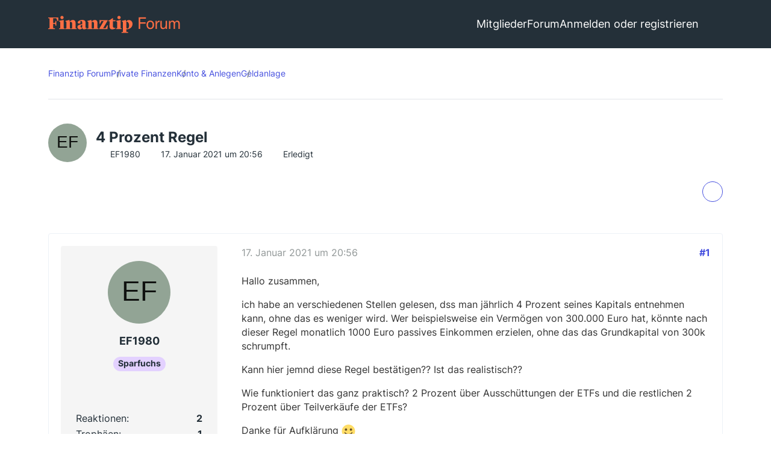

--- FILE ---
content_type: text/html; charset=UTF-8
request_url: https://www.finanztip.de/community/forum/thema/9218-4-prozent-regel/
body_size: 35644
content:









<!DOCTYPE html>
<html
	dir="ltr"
	lang="de"
	data-color-scheme="light"
>

<head>
    <meta charset="utf-8">
    
    <title>4 Prozent Regel - Geldanlage - Finanztip Forum</title>

    <meta name="viewport" content="width=device-width, initial-scale=1">
<meta name="format-detection" content="telephone=no">
    <meta name="page" content="com.woltlab.wbb.Thread">
    <meta name="description" content="Hallo zusammen,

ich habe an verschiedenen Stellen gelesen, dss man jährlich 4 Prozent seines Kapitals entnehmen kann, ohne das es weniger wird. Wer beispielsweise ein Vermögen von 300.000 Euro hat, könnte nach dieser Regel monatlich 1000 Euro passives…">
<meta property="og:site_name" content="Finanztip Forum">
<meta property="og:title" content="4 Prozent Regel - Finanztip Forum">
<meta property="og:url" content="https://www.finanztip.de/community/forum/thema/9218-4-prozent-regel/">
<meta property="og:type" content="article">
<meta property="og:description" content="Hallo zusammen,

ich habe an verschiedenen Stellen gelesen, dss man jährlich 4 Prozent seines Kapitals entnehmen kann, ohne das es weniger wird. Wer beispielsweise ein Vermögen von 300.000 Euro hat, könnte nach dieser Regel monatlich 1000 Euro passives…">

<!-- Stylesheets -->
<link rel="stylesheet" type="text/css" href="https://www.finanztip.de/community/style/style-19.css?m=1764604435"><link rel="preload" href="https://www.finanztip.de/community/font/families/Open%20Sans/OpenSans%5Bwdth%2Cwght%5D.woff2?v=1764592494" as="font" crossorigin>


<script data-cfasync="false">
	var WCF_PATH = 'https://www.finanztip.de/community/';
	var WSC_API_URL = 'https://www.finanztip.de/community/';
	var WSC_RPC_API_URL = 'https://www.finanztip.de/community/api/rpc/';
	
	var LANGUAGE_ID = 1;
	var LANGUAGE_USE_INFORMAL_VARIANT = true;
	var TIME_NOW = 1764627477;
	var LAST_UPDATE_TIME = 1764592495;
	var ENABLE_DEBUG_MODE = false;
	var ENABLE_PRODUCTION_DEBUG_MODE = true;
	var ENABLE_DEVELOPER_TOOLS = false;
	var PAGE_TITLE = 'Finanztip Forum';
	
	var REACTION_TYPES = {"1":{"title":"Gef\u00e4llt mir","renderedIcon":"<img\n\tsrc=\"https:\/\/www.finanztip.de\/community\/images\/reaction\/like.svg\"\n\talt=\"Gef\u00e4llt mir\"\n\tclass=\"reactionType\"\n\tdata-reaction-type-id=\"1\"\n>","iconPath":"https:\/\/www.finanztip.de\/community\/images\/reaction\/like.svg","showOrder":1,"reactionTypeID":1,"isAssignable":1},"2":{"title":"Danke","renderedIcon":"<img\n\tsrc=\"https:\/\/www.finanztip.de\/community\/images\/reaction\/thanks.svg\"\n\talt=\"Danke\"\n\tclass=\"reactionType\"\n\tdata-reaction-type-id=\"2\"\n>","iconPath":"https:\/\/www.finanztip.de\/community\/images\/reaction\/thanks.svg","showOrder":2,"reactionTypeID":2,"isAssignable":1},"3":{"title":"Haha","renderedIcon":"<img\n\tsrc=\"https:\/\/www.finanztip.de\/community\/images\/reaction\/haha.svg\"\n\talt=\"Haha\"\n\tclass=\"reactionType\"\n\tdata-reaction-type-id=\"3\"\n>","iconPath":"https:\/\/www.finanztip.de\/community\/images\/reaction\/haha.svg","showOrder":3,"reactionTypeID":3,"isAssignable":1},"4":{"title":"Verwirrend","renderedIcon":"<img\n\tsrc=\"https:\/\/www.finanztip.de\/community\/images\/reaction\/confused.svg\"\n\talt=\"Verwirrend\"\n\tclass=\"reactionType\"\n\tdata-reaction-type-id=\"4\"\n>","iconPath":"https:\/\/www.finanztip.de\/community\/images\/reaction\/confused.svg","showOrder":4,"reactionTypeID":4,"isAssignable":1},"5":{"title":"Traurig","renderedIcon":"<img\n\tsrc=\"https:\/\/www.finanztip.de\/community\/images\/reaction\/sad.svg\"\n\talt=\"Traurig\"\n\tclass=\"reactionType\"\n\tdata-reaction-type-id=\"5\"\n>","iconPath":"https:\/\/www.finanztip.de\/community\/images\/reaction\/sad.svg","showOrder":5,"reactionTypeID":5,"isAssignable":1},"6":{"title":"Gef\u00e4llt mir nicht","renderedIcon":"<img\n\tsrc=\"https:\/\/www.finanztip.de\/community\/images\/reaction\/thumbsDown.svg\"\n\talt=\"Gef\u00e4llt mir nicht\"\n\tclass=\"reactionType\"\n\tdata-reaction-type-id=\"6\"\n>","iconPath":"https:\/\/www.finanztip.de\/community\/images\/reaction\/thumbsDown.svg","showOrder":6,"reactionTypeID":6,"isAssignable":1}};
	
	
	</script>

<script data-cfasync="false" src="https://www.finanztip.de/community/js/WoltLabSuite/WebComponent.min.js?v=1764592495"></script>
<script data-cfasync="false" src="https://www.finanztip.de/community/js/preload/de.preload.js?v=1764592495"></script>

<script data-cfasync="false" src="https://www.finanztip.de/community/js/WoltLabSuite.Core.tiny.min.js?v=1764592495"></script>
<script data-cfasync="false">
requirejs.config({
	baseUrl: 'https://www.finanztip.de/community/js',
	urlArgs: 't=1764592495'
	
});

window.addEventListener('pageshow', function(event) {
	if (event.persisted) {
		window.location.reload();
	}
});

</script>











<script data-cmp-ab="1">
    window.cmp_block_inline = false;
    window.cmp_block_samedomain = false;
    window.cmp_block_ignoredomains = ["finanztip.de"];
</script>
<script src="https://cdn.consentmanager.net/delivery/autoblock/19571.js" data-cmp-id="19571"
    data-cmp-host="d.delivery.consentmanager.net" data-cmp-cdn="cdn.consentmanager.net"></script>

<script data-cfasync="false" src="https://www.finanztip.de/community/js/WoltLabSuite.Forum.tiny.min.js?v=1764592495"></script>


<noscript>
	<style>
		.jsOnly {
			display: none !important;
		}
		
		.noJsOnly {
			display: block !important;
		}
	</style>
</noscript>



	
	
	<script type="application/ld+json">
    {
    "@context": "http://schema.org",
    "@type": "WebSite",
    "url": "https:\/\/www.finanztip.de\/community\/forum\/"    }
</script>






<!-- Icons -->
<link rel="apple-touch-icon" sizes="180x180" href="https://www.finanztip.de/community/images/style-19/apple-touch-icon.png">
<link rel="manifest" href="https://www.finanztip.de/community/images/style-19/manifest-1.json">
<link rel="shortcut icon" href="https://www.finanztip.de/community/images/style-19/favicon-48x48.png">
<meta name="msapplication-config" content="https://www.finanztip.de/community/images/style-19/browserconfig.xml">
<meta name="theme-color" content="#47636f">



<!-- Google Tag Manager -->
<script data-cmp-ab="1")>(function(w,d,s,l,i){w[l]=w[l]||[];w[l].push({'gtm.start':
new Date().getTime(),event:'gtm.js'});var f=d.getElementsByTagName(s)[0],
j=d.createElement(s),dl=l!='dataLayer'?'&l='+l:'';j.async=true;j.setAttribute("data-cmp-ab", "1");j.src=
'https://www.googletagmanager.com/gtm.js?id='+i+dl;f.parentNode.insertBefore(j,f);
})(window,document,'script','dataLayer','GTM-M7MCD9');</script>
<!-- End Google Tag Manager -->
                        <link rel="canonical" href="https://www.finanztip.de/community/forum/thema/9218-4-prozent-regel/">
            
                        <link rel="next" href="https://www.finanztip.de/community/forum/thema/9218-4-prozent-regel/?pageNo=2">
        
            <script type="application/ld+json">
            {
                "@context": "https://schema.org",
                "@type": "QAPage",
                "mainEntity": {
                    "@type": "Question",
                    "name": "4 Prozent Regel",
                    "text": "Hallo zusammen,\n\nich habe an verschiedenen Stellen gelesen, dss man j\u00e4hrlich 4 Prozent seines Kapitals entnehmen kann, ohne das es weniger wird. Wer beispielsweise ein Verm\u00f6gen von 300.000 Euro hat, k\u00f6nnte nach dieser Regel monatlich 1000 Euro passives Einkommen erzielen, ohne das das Grundkapital von 300k schrumpft.\n\nKann hier jemnd diese Regel best\u00e4tigen?? Ist das realistisch??\n\nWie funktioniert das ganz praktisch? 2 Prozent \u00fcber Aussch\u00fcttungen der ETFs und die restlichen 2 Prozent \u00fcber Teilverk\u00e4ufe der ETFs?\n\nDanke f\u00fcr Aufkl\u00e4rung  :) \n\nLG",
                    "answerCount": "20",
                    "upvoteCount": "0",
                    "datePublished": "2021-01-17T20:56:06+01:00",
                    "author": {
                        "@type": "Person",
                        "name": "EF1980",
                        "url": "https:\/\/www.finanztip.de\/community\/user\/2474-ef1980\/"            },


                        "suggestedAnswer": [
                                                                                                                                                                                        {
                      "@type": "Answer",
                      "upvoteCount": "0",
                      "text": "Hallo zusammen,\n\nich habe an verschiedenen Stellen gelesen, dss man j\u00e4hrlich 4 Prozent seines Kapitals entnehmen kann, ohne das es weniger wird. Wer beispielsweise ein Verm\u00f6gen von 300.000 Euro hat, k\u00f6nnte nach dieser Regel monatlich 1000 Euro passives Einkommen erzielen, ohne das das Grundkapital von 300k schrumpft.\n\nKann hier jemnd diese Regel best\u00e4tigen?? Ist das realistisch??\n\nWie funktioniert das ganz praktisch? 2 Prozent \u00fcber Aussch\u00fcttungen der ETFs und die restlichen 2 Prozent \u00fcber Teilverk\u00e4ufe der ETFs?\n\nDanke f\u00fcr Aufkl\u00e4rung  :) \n\nLG",
                      "dateCreated": "2021-01-17T20:56:06+01:00",
                      "url": "https:\/\/www.finanztip.de\/community\/forum\/thema\/9218-4-prozent-regel\/?postID=73302#post73302",
                      "datePublished": "2021-01-17T20:56:06+01:00",
                      "author": {
                         "@type": "Person",
                         "name": "EF1980",
                         "url": "https:\/\/www.finanztip.de\/community\/user\/2474-ef1980\/"                      }
                    }
                


                                                                ,                                        {
                      "@type": "Answer",
                      "upvoteCount": "0",
                      "text": "Die Regel kommt aus dem amerikanischen Raum und kommt wohl aus historischen Renditebetrachtungen. Wenn man beim MSCI World so mit 6-7% vor Steuer rechnet ist man bei 4,5 - 5% nach Steuer, das ist eher knapp aufgrund der Inflation.\n\nPraktisch nimmt man dort gerne Aktien mit entsprechenden Dividenden. Habe gerade nach ein paar Dividenden-ETF gest\u00f6bert, die liegen aber < 3%, so dass ohne Verkauf aktuell nichts geht. Im gemanagten Bereich gibt es Fonds mit fester Aussch\u00fcttung, das waren aber eher ausgewogene bis konservative Mischfonds, die dann an Wert verlieren. Zuf\u00e4llig habe ich einen neuen als weitere Anlageklasse eines guten globalen Aktienfonds entdeckt, der so etwa wie der MSCI World nach Kosten l\u00e4uft, mit dem w\u00e4re es in der R\u00fcckschau m\u00f6glich gewesen. Der zahlt quart\u00e4rlich 1% IE00BMBWVY98 Hier der Vergleich der \"normalen\" aussch\u00fcttenden Klasse https:\/\/www.fondsweb.com\/de\/vergleichen\/ansicht\/isins\/IE00BYYLQ314,LU0392494562",
                      "dateCreated": "2021-01-17T21:50:56+01:00",
                      "url": "https:\/\/www.finanztip.de\/community\/forum\/thema\/9218-4-prozent-regel\/?postID=73310#post73310",
                      "datePublished": "2021-01-17T21:50:56+01:00",
                      "author": {
                         "@type": "Person",
                         "name": "Kater.Ka",
                         "url": "https:\/\/www.finanztip.de\/community\/user\/2312-kater-ka\/"                      }
                    }
                


                                                                ,                                        {
                      "@type": "Answer",
                      "upvoteCount": "0",
                      "text": "... wenn du 12k netto haben\/entnehmen willst und diese Rente auch in der Gr\u00f6\u00dfenordnung der Teuerungsrate steigen soll, brauchst du im ersten Jahr eine Entnahme von rund 17k und ein Kapital von zwischen 430 und 480k, je nach voraussichtlicher Rendite (um die 5%). Je nach Vola hast du dann ab und an auch Kapitalverzehr.\n\nEinfach mal ne excel aufmachen und rechnen.",
                      "dateCreated": "2021-01-17T22:11:27+01:00",
                      "url": "https:\/\/www.finanztip.de\/community\/forum\/thema\/9218-4-prozent-regel\/?postID=73314#post73314",
                      "datePublished": "2021-01-17T22:11:27+01:00",
                      "author": {
                         "@type": "Person",
                         "name": "JDS",
                         "url": "https:\/\/www.finanztip.de\/community\/user\/21502-jds\/"                      }
                    }
                


                                                                ,                                        {
                      "@type": "Answer",
                      "upvoteCount": "0",
                      "text": "Danke f\u00fcr die R\u00fcckmeldungen!\n\nDann ist diese 4 Prozent Regel also eher mit Vorsicht zu genie\u00dfen.\n\n300k enstpicht also in der heutigen Zeit nicht automatisch einer \"Sofortrente\" in H\u00f6he von monatlich 1000 Euro (ohne an den Kapitalstock ran zu m\u00fcssen)",
                      "dateCreated": "2021-01-18T20:54:15+01:00",
                      "url": "https:\/\/www.finanztip.de\/community\/forum\/thema\/9218-4-prozent-regel\/?postID=73400#post73400",
                      "datePublished": "2021-01-18T20:54:15+01:00",
                      "author": {
                         "@type": "Person",
                         "name": "EF1980",
                         "url": "https:\/\/www.finanztip.de\/community\/user\/2474-ef1980\/"                      }
                    }
                


                                                                ,                                        {
                      "@type": "Answer",
                      "upvoteCount": "0",
                      "text": "So isses!\n\nBei 300k kannst du monatlich mit etwa 700\u20ac netto rechnen, von denen ggfs. Sozialbeitr\u00e4ge abgehen.\n\nBei einer tats\u00e4chlichen Durchschnittsrendite von 5% und einer j\u00e4hrlichen Rentensteigerung von 2% f\u00e4llt der Kapitalstock nach 23 Jahren erstmals knapp unter 300k und betr\u00e4gt nach 30 Jahren Rentenbezug noch ca. 250k. Die Rente im 30. Jahr ist dann mtl. ca. 1.243\u20ac.\n\nMache aus deiner 4% Regel eine 2,5% Regel, dann passt es in etwa.\n\nDa die Kristallkugeln derzeit nicht zuverl\u00e4ssig funktionieren, kann uns die Vola einen Strich durch die Rechnung machen.\n\nIch w\u00fcrde, w\u00e4re ich auf eine private Zusatzrente angewiesen, eher mit 2% rechnen ?",
                      "dateCreated": "2021-01-18T21:24:45+01:00",
                      "url": "https:\/\/www.finanztip.de\/community\/forum\/thema\/9218-4-prozent-regel\/?postID=73403#post73403",
                      "datePublished": "2021-01-18T21:24:45+01:00",
                      "author": {
                         "@type": "Person",
                         "name": "JDS",
                         "url": "https:\/\/www.finanztip.de\/community\/user\/21502-jds\/"                      }
                    }
                


                                                                ,                                        {
                      "@type": "Answer",
                      "upvoteCount": "0",
                      "text": "Die 4 % Regel ist nicht in Stein gemei\u00dfelt und stellt lediglich ein grobes Model dar.\n\nEs ist auch von der Idee sehr simpel gehalten und deckt keine Alternativen Szenarien ab. Geht also von linearen Wachstum aus. Das gibt es am Aktienmarkt so nicht bzw. sehr selten. Und dann nicht zuverl\u00e4ssig.\n\nAls grober Richtwert kann man sie dennoch anwenden, oder wie meine Vorredner bereits geschrieben haben nach den Gegebenheiten anpassen",
                      "dateCreated": "2021-01-18T22:54:13+01:00",
                      "url": "https:\/\/www.finanztip.de\/community\/forum\/thema\/9218-4-prozent-regel\/?postID=73408#post73408",
                      "datePublished": "2021-01-18T22:54:13+01:00",
                      "author": {
                         "@type": "Person",
                         "name": "InvestMoe",
                         "url": "https:\/\/www.finanztip.de\/community\/user\/19117-investmoe\/"                      }
                    }
                


                                                                ,                                        {
                      "@type": "Answer",
                      "upvoteCount": "0",
                      "text": "[\u2026]\n\nDa ist aber nicht der Ausgabeaufschlag von 4% ber\u00fccksichtigt, oder?\n\nAu\u00dferdem gef\u00e4llt mir der kurze Betrachtungszeitraum nicht  ;-)",
                      "dateCreated": "2021-01-19T02:26:11+01:00",
                      "url": "https:\/\/www.finanztip.de\/community\/forum\/thema\/9218-4-prozent-regel\/?postID=73409#post73409",
                      "datePublished": "2021-01-19T02:26:11+01:00",
                      "author": {
                         "@type": "Person",
                         "name": "Tan",
                         "url": "https:\/\/www.finanztip.de\/community\/user\/20541-tan\/"                      }
                    }
                


                                                                ,                                        {
                      "@type": "Answer",
                      "upvoteCount": "0",
                      "text": "Es geht \u00fcbrigens auch komplizierter:\n\nhttps:\/\/thefinancialghost.com\/the-guyton-klinger-rule-of-retirement-investing\/",
                      "dateCreated": "2021-01-19T03:11:31+01:00",
                      "url": "https:\/\/www.finanztip.de\/community\/forum\/thema\/9218-4-prozent-regel\/?postID=73410#post73410",
                      "datePublished": "2021-01-19T03:11:31+01:00",
                      "author": {
                         "@type": "Person",
                         "name": "Referat Janders",
                         "url": "https:\/\/www.finanztip.de\/community\/user\/8914-referat-janders\/"                      }
                    }
                


                                                                ,                                        {
                      "@type": "Answer",
                      "upvoteCount": "0",
                      "text": "[\u2026]\n\nDer Fonds ist von 2003, da wird es schwierig mit dem ETF-Vergleich, da es die ETF nicht so lange gibt, Nur die Anlageklasse ist neuer https:\/\/www.fondsweb.com\/de\/vergleichen\/ansicht\/isins\/IE0033535075,LU0392494562 . In der Rendite sind alle Kosten drin au\u00dfer dem Ausgabeaufschlag. Da man den aber nicht zahlen muss muss man ihn ja auch nicht einberechnen.",
                      "dateCreated": "2021-01-19T04:28:55+01:00",
                      "url": "https:\/\/www.finanztip.de\/community\/forum\/thema\/9218-4-prozent-regel\/?postID=73411#post73411",
                      "datePublished": "2021-01-19T04:28:55+01:00",
                      "author": {
                         "@type": "Person",
                         "name": "Kater.Ka",
                         "url": "https:\/\/www.finanztip.de\/community\/user\/2312-kater-ka\/"                      }
                    }
                


                                                                ,                                        {
                      "@type": "Answer",
                      "upvoteCount": "0",
                      "text": "Der Finanzwesir hatte das ganz gut dargestellt:\n\nhttps:\/\/www.finanzwesir.com\/blog\/entsparen-entnahmestrategien-finanzwesir-rockt-folge66",
                      "dateCreated": "2021-01-19T06:33:57+01:00",
                      "url": "https:\/\/www.finanztip.de\/community\/forum\/thema\/9218-4-prozent-regel\/?postID=73413#post73413",
                      "datePublished": "2021-01-19T06:33:57+01:00",
                      "author": {
                         "@type": "Person",
                         "name": "tom70794",
                         "url": "https:\/\/www.finanztip.de\/community\/user\/20191-tom70794\/"                      }
                    }
                


                                                                ,                                        {
                      "@type": "Answer",
                      "upvoteCount": "0",
                      "text": "Nu ja,\n\nirgendwie finde ich diese Berechnungen ziemlich nutzlos, wenn man bedenkt, dass die eigene Lebenszeit begrenzt ist.  ;) \n\nIch pers\u00f6nlich rechne daher mit meiner Kapitalentnahme auch so, dass es nur bis 85 reichen muss. Danach ist der Lack eh ab.\n\nDas schlimmste f\u00fcr mich w\u00e4re es wohl, mit einem dicken Depot kurz vor\/nach dem Beginn des Ruhestands zu sterben!\n\nKonkret werde ich mit dem Rechnen ohnehin erst in 12 Jahren anfangen. Dann wei\u00df ich, wo ich finanziell in etwa stehe.",
                      "dateCreated": "2021-01-19T08:16:08+01:00",
                      "url": "https:\/\/www.finanztip.de\/community\/forum\/thema\/9218-4-prozent-regel\/?postID=73419#post73419",
                      "datePublished": "2021-01-19T08:16:08+01:00",
                      "author": {
                         "@type": "Person",
                         "name": "monstermania",
                         "url": "https:\/\/www.finanztip.de\/community\/user\/21414-monstermania\/"                      }
                    }
                


                                                                ,                                        {
                      "@type": "Answer",
                      "upvoteCount": "0",
                      "text": "[\u2026]\n\n... und wenn du \u201ezur Strafe\u201c 90 oder \u00e4lter wirst, lernst du den \u201eSp\u00e4t- oder Zwangs-Frugalismus\u201c kennen.",
                      "dateCreated": "2021-01-19T09:06:38+01:00",
                      "url": "https:\/\/www.finanztip.de\/community\/forum\/thema\/9218-4-prozent-regel\/?postID=73420#post73420",
                      "datePublished": "2021-01-19T09:06:38+01:00",
                      "author": {
                         "@type": "Person",
                         "name": "JDS",
                         "url": "https:\/\/www.finanztip.de\/community\/user\/21502-jds\/"                      }
                    }
                


                                                                ,                                        {
                      "@type": "Answer",
                      "upvoteCount": "1",
                      "text": "[\u2026]\n\nKlar,\n\ndann muss ich halt mit >85 wieder zur\u00fcck in den Job!  :D \n\nIch bin halt durch und durch Realist. In meinem erweiterten Verwandten- oder Bekanntenkreis gibt es niemanden, der in einem Alter >85 noch gro\u00dfe Anspr\u00fcche ans Leben stellt oder gestellt h\u00e4tte. Um dann noch die letzten Jahre auf den Tod zu warten, reicht dann auch meine Rente.\n\nAber was soll es. Erstmal \u00fcberhaupt einigerma\u00dfen gesund 85 zu werden, w\u00e4re schon ein gro\u00dfer Gewinn. Dar\u00fcber wie ich dann ins Endspiel gehe, mache ich mir dann mit 80 Gedanken.  ;)",
                      "dateCreated": "2021-01-19T09:27:23+01:00",
                      "url": "https:\/\/www.finanztip.de\/community\/forum\/thema\/9218-4-prozent-regel\/?postID=73424#post73424",
                      "datePublished": "2021-01-19T09:27:23+01:00",
                      "author": {
                         "@type": "Person",
                         "name": "monstermania",
                         "url": "https:\/\/www.finanztip.de\/community\/user\/21414-monstermania\/"                      }
                    }
                


                                                                ,                                        {
                      "@type": "Answer",
                      "upvoteCount": "0",
                      "text": "[\u2026]\n\nDas haste wahr! Ich dr\u00fccke uns die Daumen!",
                      "dateCreated": "2021-01-19T10:32:17+01:00",
                      "url": "https:\/\/www.finanztip.de\/community\/forum\/thema\/9218-4-prozent-regel\/?postID=73433#post73433",
                      "datePublished": "2021-01-19T10:32:17+01:00",
                      "author": {
                         "@type": "Person",
                         "name": "JDS",
                         "url": "https:\/\/www.finanztip.de\/community\/user\/21502-jds\/"                      }
                    }
                


                                                                ,                                        {
                      "@type": "Answer",
                      "upvoteCount": "0",
                      "text": "[\u2026]\n\nDanke! Ist das generell bei den dargestellten Renditen auf Seiten wie Onvista, Fondsweb etc. so?",
                      "dateCreated": "2021-01-19T14:18:57+01:00",
                      "url": "https:\/\/www.finanztip.de\/community\/forum\/thema\/9218-4-prozent-regel\/?postID=73469#post73469",
                      "datePublished": "2021-01-19T14:18:57+01:00",
                      "author": {
                         "@type": "Person",
                         "name": "Tan",
                         "url": "https:\/\/www.finanztip.de\/community\/user\/20541-tan\/"                      }
                    }
                


                                                                ,                                        {
                      "@type": "Answer",
                      "upvoteCount": "1",
                      "text": "Im Grundsatz ja.\n\nWenn da irgendwo \"BVI-Methode\" steht werden die Kosten auf Fondsebene (das ist auch aber nicht nur die TER) einbezogen und  die Aussch\u00fcttungen steuerfrei zum Inventarwert angelegt. Das ist so allgemein der Standard. s. https:\/\/de.wikipedia.org\/wiki\/BVI-Methode Bei Morningstar hatte ich den Eindruck, dass Kurswerte verglichen werden, da die Thesaurierer tendenziell besser abschnitten. Kann inzwischen anders sein.\n\nWichtig ist halt im Hinterkopf zu haben, dass der Anleger dar\u00fcber hinaus Kosten haben kann, Dies k\u00f6nnten z.B. Transaktionskosten, Depotentgelte, Entgelt des Verm\u00f6gensverwalters \/ Robo-Advisors \/ Dachfonds, W\u00e4hrungsumrechnung, Steuer, etc. haben kann.",
                      "dateCreated": "2021-01-19T15:10:31+01:00",
                      "url": "https:\/\/www.finanztip.de\/community\/forum\/thema\/9218-4-prozent-regel\/?postID=73479#post73479",
                      "datePublished": "2021-01-19T15:10:31+01:00",
                      "author": {
                         "@type": "Person",
                         "name": "Kater.Ka",
                         "url": "https:\/\/www.finanztip.de\/community\/user\/2312-kater-ka\/"                      }
                    }
                


                                                                ,                                        {
                      "@type": "Answer",
                      "upvoteCount": "0",
                      "text": "Ok, vielen Dank. Fondsweb scheint f\u00fcr einen Vergleich verschiedener Fonds ja ganz gut geeignet zu sein. Scheint mir zumindest etwas \u00fcbersichtlicher als z.B. Onvista.",
                      "dateCreated": "2021-01-20T12:38:49+01:00",
                      "url": "https:\/\/www.finanztip.de\/community\/forum\/thema\/9218-4-prozent-regel\/?postID=73529#post73529",
                      "datePublished": "2021-01-20T12:38:49+01:00",
                      "author": {
                         "@type": "Person",
                         "name": "Tan",
                         "url": "https:\/\/www.finanztip.de\/community\/user\/20541-tan\/"                      }
                    }
                


                                                                ,                                        {
                      "@type": "Answer",
                      "upvoteCount": "0",
                      "text": "Und wie sieht es mit einer Performance Fee aus? Wird die auch ber\u00fccksichtigt? Dazu konnte ich nichts finden...",
                      "dateCreated": "2021-01-20T19:40:48+01:00",
                      "url": "https:\/\/www.finanztip.de\/community\/forum\/thema\/9218-4-prozent-regel\/?postID=73561#post73561",
                      "datePublished": "2021-01-20T19:40:48+01:00",
                      "author": {
                         "@type": "Person",
                         "name": "Tan",
                         "url": "https:\/\/www.finanztip.de\/community\/user\/20541-tan\/"                      }
                    }
                


                                                                ,                                        {
                      "@type": "Answer",
                      "upvoteCount": "1",
                      "text": "Bitte noch mal an die Logik denken: Im Kurs und damit in der  Rendite sind alle Kosten drin, die auf Fondsebene abgezogen wurden, damit auch eine Performance Fee. Das ist \u00fcbrigens der Unterschied zur TER, die ja ex-ante etwas aussagt und damit eine Performance Fee nicht prognostizieren kann.\n\nGelegentlich trete ich hier ja auch der TER-Diskussion bei ETF entgegen. Auch hier ist die Rendite bzw. Trackingdifferenz entscheidend, die durchaus gegen\u00fcber der TER \u00dcberraschungen bringen kann.",
                      "dateCreated": "2021-01-20T20:28:30+01:00",
                      "url": "https:\/\/www.finanztip.de\/community\/forum\/thema\/9218-4-prozent-regel\/?postID=73564#post73564",
                      "datePublished": "2021-01-20T20:28:30+01:00",
                      "author": {
                         "@type": "Person",
                         "name": "Kater.Ka",
                         "url": "https:\/\/www.finanztip.de\/community\/user\/2312-kater-ka\/"                      }
                    }
                


                                                                ,                                        {
                      "@type": "Answer",
                      "upvoteCount": "0",
                      "text": "Das ist ja interessant. Ich wusste nicht genau, ob die Performance Fee evtl. auch vehandelbar ist und damit nicht schon auf Fondsebene erhoben wird (wie ein Ausgabeaufschlag).\n\nAllerdings stelle ich mir die Berechnung der Performance im Falle eines Fonds mit Performance Fee recht schwierig vor, weil dann ja jeder Kurs mit der entsprechenden Benchmark verglichen werden muss.\n\nHier dann mal ein Beispiel, bei dem ein aktiver Fonds trotz h\u00f6herer TER und Performance Fee besser l\u00e4uft als seine Benchmark (zumindest \u00fcber 10 Jahre).\n\nhttps:\/\/www.fondsweb.com\/de\/vergleichen\/ansicht\/isins\/DE0008477076,IE00B4L5Y983\n\nOder habe ich da etwas nicht beachtet?",
                      "dateCreated": "2021-01-21T09:46:49+01:00",
                      "url": "https:\/\/www.finanztip.de\/community\/forum\/thema\/9218-4-prozent-regel\/?postID=73597#post73597",
                      "datePublished": "2021-01-21T09:46:49+01:00",
                      "author": {
                         "@type": "Person",
                         "name": "Tan",
                         "url": "https:\/\/www.finanztip.de\/community\/user\/20541-tan\/"                      }
                    }
                


                        ]
        }
    }
        </script>
                <script type="application/ld+json">
            {
                "@context": "http://schema.org",
                "@type": "DiscussionForumPosting",
                "@id": "https:\/\/www.finanztip.de\/community\/forum\/thema\/9218-4-prozent-regel\/",
				"mainEntityOfPage": "https:\/\/www.finanztip.de\/community\/forum\/thema\/9218-4-prozent-regel\/",
				"headline": "4 Prozent Regel",
				"articleBody": "Hallo zusammen,\n\nich habe an verschiedenen Stellen gelesen, dss man j\u00e4hrlich 4 Prozent seines Kapitals entnehmen kann, ohne das es weniger wird. Wer beispielsweise ein Verm\u00f6gen von 300.000 Euro hat, k\u00f6nnte nach dieser Regel monatlich 1000 Euro passives Einkommen erzielen, ohne das das Grundkapital von 300k schrumpft.\n\nKann hier jemnd diese Regel best\u00e4tigen?? Ist das realistisch??\n\nWie funktioniert das ganz praktisch? 2 Prozent \u00fcber Aussch\u00fcttungen der ETFs und die restlichen 2 Prozent \u00fcber Teilverk\u00e4ufe der ETFs?\n\nDanke f\u00fcr Aufkl\u00e4rung  :) \n\nLG",
				"articleSection": "Geldanlage",
				"datePublished": "2021-01-17T20:56:06+01:00",
				"dateModified": "2021-01-17T20:56:06+01:00",
				"author": {
					"@type": "Person",
					"name": "EF1980"            },
            "image": "https:\/\/www.finanztip.de\/community\/images\/style-19\/finanztip_logo.svg",
				"interactionStatistic": {
					"@type": "InteractionCounter",
					"interactionType": "https://schema.org/ReplyAction",
					"userInteractionCount": 20            },
            "publisher": {
                "@type": "Organization",
                "name": "Finanztip Forum",
					"logo": {
						"@type": "ImageObject",
						"url": "https:\/\/www.finanztip.de\/community\/images\/style-19\/finanztip_logo.svg",
						"width": 281,
						"height": 40            }
        }
    }
        </script>
    
    
        
</head>

<body id="tpl_wbb_thread"
      itemscope itemtype="http://schema.org/WebPage" itemid="https://www.finanztip.de/community/forum/thema/9218-4-prozent-regel/"      data-template="thread" data-application="wbb" data-page-id="46" data-page-identifier="com.woltlab.wbb.Thread"        data-board-id="31" data-thread-id="9218"      class="">

<span id="top"></span>

<div id="pageContainer" class="pageContainer">
    

    <div id="pageHeaderContainer" class="pageHeaderContainer">
    <div class="pageHeaderPlaceHolder">

    </div>
    <header id="pageHeader" class="pageHeader layoutBoundary">
        <div id="pageHeaderPanel" class="pageHeaderPanel">

            <div class="layoutBoundary">
                <div id="pageHeaderLogo" class="pageHeaderLogo">
    
    <a href="https://www.finanztip.de/community/forum/" aria-label="Finanztip Forum">
        <img src="https://www.finanztip.de/community/images/style-19/finanztip_logo.svg" alt="Finanztip Forum Logo" class="logoImage">
        
    </a>
</div>
                <div class="box mainMenu" data-box-identifier="com.woltlab.wcf.MainMenu">
			
		
	<div class="boxContent">
		<nav aria-label="Hauptmenü">
	<ol class="boxMenu">
		
		
					<li class=" boxMenuHasChildren" data-identifier="com.woltlab.wcf.MembersList">
				<a href="https://www.finanztip.de/community/members-list/" class="boxMenuLink">
					<span class="boxMenuLinkTitle">Mitglieder</span>
																<fa-icon size="16" name="caret-down" solid></fa-icon>
									</a>
				
				<ol class="boxMenuDepth1">				
									<li class="" data-identifier="com.woltlab.wcf.RecentActivityList">
				<a href="https://www.finanztip.de/community/recent-activity-list/" class="boxMenuLink">
					<span class="boxMenuLinkTitle">Letzte Aktivitäten</span>
														</a>
				
				</li>				
									<li class="" data-identifier="com.woltlab.wcf.UsersOnlineList">
				<a href="https://www.finanztip.de/community/users-online-list/" class="boxMenuLink">
					<span class="boxMenuLinkTitle">Benutzer online</span>
														</a>
				
				</li>				
									<li class="" data-identifier="com.woltlab.wcf.Team">
				<a href="https://www.finanztip.de/community/team/" class="boxMenuLink">
					<span class="boxMenuLinkTitle">Team</span>
														</a>
				
				</li>				
									<li class="" data-identifier="com.woltlab.wcf.UserSearch">
				<a href="https://www.finanztip.de/community/user-search/" class="boxMenuLink">
					<span class="boxMenuLinkTitle">Mitgliedersuche</span>
														</a>
				
				</li>				
									</ol></li>									<li class="active boxMenuHasChildren" data-identifier="com.woltlab.wbb.BoardList">
				<a href="https://www.finanztip.de/community/forum/" class="boxMenuLink" aria-current="page">
					<span class="boxMenuLinkTitle">Forum</span>
																<fa-icon size="16" name="caret-down" solid></fa-icon>
									</a>
				
				<ol class="boxMenuDepth1">				
									<li class="" data-identifier="com.woltlab.wbb.UnresolvedThreadList">
				<a href="https://www.finanztip.de/community/forum/unresolved-thread-list/" class="boxMenuLink">
					<span class="boxMenuLinkTitle">Unerledigte Themen</span>
														</a>
				
				</li>				
									</ol></li>								
		
	</ol>
</nav>	</div>
</div><button type="button" class="pageHeaderMenuMobile" aria-expanded="false" aria-label="Menü">
	<span class="pageHeaderMenuMobileInactive">
		<fa-icon size="32" name="bars"></fa-icon>
	</span>
	<span class="pageHeaderMenuMobileActive">
		<fa-icon size="32" name="xmark"></fa-icon>
	</span>
</button>

                <nav id="topMenu" class="userPanel">
    <ul class="userPanelItems">

        
            

                            <li id="userLogin">
                    <a
                            class="loginLink"
                            href="https://www.finanztip.de/community/login/"
                            rel="nofollow"
                    >Anmelden oder registrieren</a>
                </li>
            


        
                    
                    

        <li>
            <a href="https://www.finanztip.de/community/search/"
               id="userPanelSearchButton"
               class="jsTooltip"
               title="Suche">
                <fa-icon size="32" name="search" class="icon32" outline="" aria-hidden="true" translate="no"></fa-icon>

                <span>Suche</span>
            </a>
        </li>
    </ul>
</nav>

    <a
            href="https://www.finanztip.de/community/login/"
            class="userPanelLoginLink jsTooltip"
            title="Anmelden"
            rel="nofollow"
    >
        <fa-icon size="32" name="arrow-right-to-bracket"></fa-icon>
    </a>
            </div>
        </div>

        <div id="pageHeaderFacade" class="pageHeaderFacade">
            <div class="layoutBoundary">
                <div id="pageHeaderLogo" class="pageHeaderLogo">
    
    <a href="https://www.finanztip.de/community/forum/" aria-label="Finanztip Forum">
        <img src="https://www.finanztip.de/community/images/style-19/finanztip_logo.svg" alt="Finanztip Forum Logo" class="logoImage">
        
    </a>
</div>

                	

					
		
			
	
<button type="button" id="pageHeaderSearchMobile" class="pageHeaderSearchMobile" aria-expanded="false" aria-label="Suche">
	<fa-icon size="32" name="magnifying-glass"></fa-icon>
</button>

<div id="pageHeaderSearch" class="pageHeaderSearch">
	<form method="post" action="https://www.finanztip.de/community/search/">
		<div id="pageHeaderSearchInputContainer" class="pageHeaderSearchInputContainer">
			<div class="pageHeaderSearchType dropdown">
				<a href="#" class="button dropdownToggle" id="pageHeaderSearchTypeSelect">
					<span class="pageHeaderSearchTypeLabel">Dieses Thema</span>
					<fa-icon size="16" name="caret-down" solid></fa-icon>
				</a>
				<ul class="dropdownMenu">
					<li><a href="#" data-extended-link="https://www.finanztip.de/community/search/?extended=1" data-object-type="everywhere">Alles</a></li>
					<li class="dropdownDivider"></li>
					
											<li><a href="#" data-extended-link="https://www.finanztip.de/community/search/?extended=1&amp;type=com.woltlab.wbb.post" data-object-type="com.woltlab.wbb.post" data-parameters='{ "threadID": 9218 }'>Dieses Thema</a></li>		<li><a href="#" data-extended-link="https://www.finanztip.de/community/search/?extended=1&amp;type=com.woltlab.wbb.post" data-object-type="com.woltlab.wbb.post" data-parameters='{ "boardID": 31 }'>Dieses Forum</a></li>
						
						<li class="dropdownDivider"></li>
					
					
																													<li><a href="#" data-extended-link="https://www.finanztip.de/community/search/?type=com.woltlab.wbb.post&amp;extended=1" data-object-type="com.woltlab.wbb.post">Forum</a></li>
																								<li><a href="#" data-extended-link="https://www.finanztip.de/community/search/?type=com.woltlab.wcf.article&amp;extended=1" data-object-type="com.woltlab.wcf.article">Artikel</a></li>
																								<li><a href="#" data-extended-link="https://www.finanztip.de/community/search/?type=com.woltlab.wcf.page&amp;extended=1" data-object-type="com.woltlab.wcf.page">Seiten</a></li>
																
					<li class="dropdownDivider"></li>
					<li><a class="pageHeaderSearchExtendedLink" href="https://www.finanztip.de/community/search/?extended=1">Erweiterte Suche</a></li>
				</ul>
			</div>
			
			<input type="search" name="q" id="pageHeaderSearchInput" class="pageHeaderSearchInput" placeholder="Suchbegriff eingeben" autocomplete="off" value="">
			
			<button type="submit" class="pageHeaderSearchInputButton button" title="Suche">
				<fa-icon size="16" name="magnifying-glass"></fa-icon>
			</button>
			
			<div id="pageHeaderSearchParameters"></div>
			
					</div>
	</form>
</div>

	
            </div>
        </div>
    </header>

    
</div>

    

    

    <div class="pageNavigation">
	<div class="layoutBoundary">
			<nav class="breadcrumbs" aria-label="Verlaufsnavigation">
		<ol class="breadcrumbs__list" itemprop="breadcrumb" itemscope itemtype="http://schema.org/BreadcrumbList">
			<li class="breadcrumbs__item" title="Finanztip Forum" itemprop="itemListElement" itemscope itemtype="http://schema.org/ListItem">
							<a class="breadcrumbs__link" href="https://www.finanztip.de/community/forum/" itemprop="item">
																<span class="breadcrumbs__title" itemprop="name">Finanztip Forum</span>
							</a>
															<meta itemprop="position" content="1">
																					</li>
														
											<li class="breadcrumbs__item" title="Private Finanzen" itemprop="itemListElement" itemscope itemtype="http://schema.org/ListItem">
							<a class="breadcrumbs__link" href="https://www.finanztip.de/community/forum/board/1-private-finanzen/" itemprop="item">
																<span class="breadcrumbs__title" itemprop="name">Private Finanzen</span>
							</a>
															<meta itemprop="position" content="2">
																					</li>
														
											<li class="breadcrumbs__item" title="Konto &amp; Anlegen" itemprop="itemListElement" itemscope itemtype="http://schema.org/ListItem">
							<a class="breadcrumbs__link" href="https://www.finanztip.de/community/forum/board/28-konto-anlegen/" itemprop="item">
																<span class="breadcrumbs__title" itemprop="name">Konto &amp; Anlegen</span>
							</a>
															<meta itemprop="position" content="3">
																					</li>
														
											<li class="breadcrumbs__item" title="Geldanlage" itemprop="itemListElement" itemscope itemtype="http://schema.org/ListItem">
							<a class="breadcrumbs__link" href="https://www.finanztip.de/community/forum/board/31-geldanlage/" itemprop="item">
																	<span class="breadcrumbs__parent_indicator">
										<fa-icon size="16" name="arrow-left-long"></fa-icon>
									</span>
																<span class="breadcrumbs__title" itemprop="name">Geldanlage</span>
							</a>
															<meta itemprop="position" content="4">
																					</li>
		</ol>
	</nav>
	</div>
</div>

    

    <section id="main" class="main" role="main"     itemprop="mainEntity" itemscope itemtype="http://schema.org/DiscussionForumPosting"
    itemid="https://www.finanztip.de/community/forum/thema/9218-4-prozent-regel/#post73302"
>
        <div class="layoutBoundary">
            

            <div id="content" class="content">
                
                                                                <header class="contentHeader messageGroupContentHeader wbbThread" data-thread-id="9218" data-is-closed="0" data-is-deleted="0" data-is-disabled="0" data-is-sticky="0" data-is-announcement="0" data-is-done="1" data-can-mark-as-done="0" data-is-link="0">
        <div class="contentHeaderIcon">
            <img src="[data-uri]" width="64" height="64" alt="" class="userAvatarImage">
                                                            
        </div>

        <div class="contentHeaderTitle">
            <h1 class="contentTitle" itemprop="name headline">4 Prozent Regel</h1>
            <ul class="inlineList contentHeaderMetaData">
                

                

                                    <li>
                        <fa-icon size="16" name="user"></fa-icon>
                        <a href="https://www.finanztip.de/community/user/2474-ef1980/" data-object-id="2474" class="userLink">EF1980</a>                    </li>
                
                <li>
                    <fa-icon size="16" name="clock"></fa-icon>
                    <a href="https://www.finanztip.de/community/forum/thema/9218-4-prozent-regel/"><woltlab-core-date-time date="2021-01-17T19:56:06+00:00">17. Januar 2021 um 20:56</woltlab-core-date-time></a>
                </li>

                
                                    <li class="jsMarkAsDone" data-thread-id="9218">
                                                    <fa-icon size="16" name="square-check"></fa-icon>
                            <span>Erledigt</span>
                                            </li>
                
                
            </ul>

            <meta itemprop="url" content="https://www.finanztip.de/community/forum/thema/9218-4-prozent-regel/">
            <meta itemprop="commentCount" content="20">
                    </div>

        
    </header>
                                    
                

                

                

                                




	<div class="contentInteraction">
					<div class="contentInteractionPagination paginationTop">
				<woltlab-core-pagination page="1" count="2" url="https://www.finanztip.de/community/forum/thema/9218-4-prozent-regel/"></woltlab-core-pagination>			</div>
		
					<div class="contentInteractionButtonContainer">
				
									 <div class="contentInteractionShareButton">
						<button type="button" class="button small wsShareButton jsTooltip" title="Teilen" data-link="https://www.finanztip.de/community/forum/thema/9218-4-prozent-regel/" data-link-title="4 Prozent Regel" data-bbcode="[thread]9218[/thread]">
        <fa-icon size="16" name="share-nodes"></fa-icon>
    </button>					</div>
				
							</div>
			</div>


    <div class="section">
        <ul
                class="wbbThreadPostList messageList jsClipboardContainer"
                data-is-last-page="false"
                data-last-post-time="1611221921"
                data-page-no="1"
                data-type="com.woltlab.wbb.post"
        >
            				
	


			
		
		
		
	
	
			<li
			id="post73302"
			class="
				anchorFixedHeader
				messageGroupStarter											"
		>
			<article class="wbbPost message messageSidebarOrientationLeft jsClipboardObject jsMessage userOnlineGroupMarking12"
				data-post-id="73302" data-can-edit="0" data-can-edit-inline="0"
				data-is-closed="0" data-is-deleted="0" data-is-disabled="0"
								data-object-id="73302" data-object-type="com.woltlab.wbb.likeablePost" data-user-id="2474"											>
				<meta itemprop="datePublished" content="2021-01-17T20:56:06+01:00">
													 
	
<aside role="presentation" class="messageSidebar member" itemprop="author" itemscope itemtype="http://schema.org/Person">
	<div class="messageAuthor">
		
		
								
							<div class="userAvatar">
					<a href="https://www.finanztip.de/community/user/2474-ef1980/" aria-hidden="true" tabindex="-1"><img src="[data-uri]" width="128" height="128" alt="" class="userAvatarImage"></a>					
									</div>
						
			<div class="messageAuthorContainer">
				<a href="https://www.finanztip.de/community/user/2474-ef1980/" class="username userLink" data-object-id="2474" itemprop="url">
					<span itemprop="name">EF1980</span>
				</a>
														
					
							</div>
			
												<div class="userTitle">
						<span class="badge userTitleBadge brown">Sparfuchs</span>
					</div>
				
				
							
							<div class="specialTrophyContainer">
					<ul>
													<li><a href="https://www.finanztip.de/community/trophy/19-interessiert/"><span
	class="trophyIcon jsTooltip"
	style="color: rgb(255, 255, 255); background-color: rgb(50, 92, 132)"
	data-trophy-id="19"
	title="Interessiert">
	<fa-icon size="32" name="trophy"></fa-icon></span></a></li>
											</ul>
				</div>
						</div>
	
			
		
									<div class="userCredits">
					<dl class="plain dataList">
						<dt><a href="https://www.finanztip.de/community/user/2474-ef1980/#likes" class="jsTooltip" title="Erhaltene Reaktionen von EF1980">Reaktionen</a></dt>
								<dd>2</dd>
														
														
															<dt><a href="#" class="trophyPoints jsTooltip userTrophyOverlayList" data-user-id="2474" title="Trophäen von EF1980 anzeigen">Trophäen</a></dt>
								<dd>1</dd>
														
														
								<dt><a href="https://www.finanztip.de/community/forum/user-post-list/2474-ef1980/" title="Beiträge von EF1980" class="jsTooltip">Beiträge</a></dt>
	<dd>98</dd>
					</dl>
				</div>
			
				
		
	</aside>
				
				<div class="messageContent">
					<header class="messageHeader">
						<div class="messageHeaderBox">
							<ul class="messageHeaderMetaData">
								<li><a href="https://www.finanztip.de/community/forum/thema/9218-4-prozent-regel/?postID=73302#post73302" rel="nofollow" class="permalink messagePublicationTime"><woltlab-core-date-time date="2021-01-17T19:56:06+00:00">17. Januar 2021 um 20:56</woltlab-core-date-time></a></li>
								
								
							</ul>
							
							<ul class="messageStatus">
																																																
								
							</ul>
						</div>
						
						<ul class="messageQuickOptions">
															
														
															<li>
									<a href="https://www.finanztip.de/community/forum/thema/9218-4-prozent-regel/?postID=73302#post73302" rel="nofollow" class="jsTooltip wsShareButton" title="Teilen" data-link-title="4 Prozent Regel">#1</a>
								</li>
														
														
							
						</ul>
						
						
					</header>
					
					<div class="messageBody">
												
												
						
						
						<div class="messageText" itemprop="text">
																													
							<p>Hallo zusammen,</p><p>ich habe an verschiedenen Stellen gelesen, dss man jährlich 4 Prozent seines Kapitals entnehmen kann, ohne das es weniger wird. Wer beispielsweise ein Vermögen von 300.000 Euro hat, könnte nach dieser Regel monatlich 1000 Euro passives Einkommen erzielen, ohne das das Grundkapital von 300k schrumpft.</p><p>Kann hier jemnd diese Regel bestätigen?? Ist das realistisch??</p><p>Wie funktioniert das ganz praktisch? 2 Prozent über Ausschüttungen der ETFs und die restlichen 2 Prozent über Teilverkäufe der ETFs?</p><p>Danke für Aufklärung <img src="https://www.finanztip.de/community/images/smilies/emojione/263a.png" alt=":)" title="smile" class="smiley" srcset="https://www.finanztip.de/community/images/smilies/emojione/263a@2x.png 2x" height="23" width="23" loading="eager" translate="no"></p><p>LG</p>						</div>
						
						
					</div>
					
					<footer class="messageFooter">
												
												
						
						
						<div class="messageFooterNotes">
														
														
														
														
							
						</div>
						
						<div class="messageFooterGroup">
							
																	
	<woltlab-core-reaction-summary
		data="[]"
		object-type="com.woltlab.wbb.likeablePost"
		object-id="73302"
		selected-reaction="0"
	></woltlab-core-reaction-summary>
							
							<ul class="messageFooterButtonsExtra buttonList smallButtons jsMobileNavigationExtra">
																																								
							</ul>
							
							<ul class="messageFooterButtons buttonList smallButtons jsMobileNavigation">
																																								
							</ul>
						</div>

						
					</footer>
				</div>
			</article>
		</li>
		
	
	
						
				
		
							
		
		
		
	
	
			<li
			id="post73310"
			class="
				anchorFixedHeader
															"
		>
			<article class="wbbPost message messageSidebarOrientationLeft jsClipboardObject jsMessage userOnlineGroupMarking12"
				data-post-id="73310" data-can-edit="0" data-can-edit-inline="0"
				data-is-closed="0" data-is-deleted="0" data-is-disabled="0"
								data-object-id="73310" data-object-type="com.woltlab.wbb.likeablePost" data-user-id="2312"													itemprop="comment"
					itemscope itemtype="http://schema.org/Comment"
					itemid="https://www.finanztip.de/community/forum/thema/9218-4-prozent-regel/?postID=73310#post73310"
							>
				<meta itemprop="datePublished" content="2021-01-17T21:50:56+01:00">
													<meta itemprop="url" content="https://www.finanztip.de/community/forum/thema/9218-4-prozent-regel/?postID=73310#post73310">
								
<aside role="presentation" class="messageSidebar member" itemprop="author" itemscope itemtype="http://schema.org/Person">
	<div class="messageAuthor">
		
		
								
							<div class="userAvatar">
					<a href="https://www.finanztip.de/community/user/2312-kater-ka/" aria-hidden="true" tabindex="-1"><img src="[data-uri]" width="128" height="128" alt="" class="userAvatarImage"></a>					
									</div>
						
			<div class="messageAuthorContainer">
				<a href="https://www.finanztip.de/community/user/2312-kater-ka/" class="username userLink" data-object-id="2312" itemprop="url">
					<span itemprop="name">Kater.Ka</span>
				</a>
														
					
							</div>
			
												<div class="userTitle">
						<span class="badge userTitleBadge blue">Finanzgenie (Ehrenmitglied)</span>
					</div>
				
				
							
							<div class="specialTrophyContainer">
					<ul>
													<li><a href="https://www.finanztip.de/community/trophy/11-vielschreiber-in/"><span
	class="trophyIcon jsTooltip"
	style="color: rgb(255, 255, 255); background-color: rgb(50, 92, 132)"
	data-trophy-id="11"
	title="Vielschreiber:in">
	<fa-icon size="32" name="pen-to-square"></fa-icon></span></a></li>
													<li><a href="https://www.finanztip.de/community/trophy/24-mitgliederheld-in/"><span
	class="trophyIcon jsTooltip"
	style="color: rgb(255, 255, 255); background-color: rgb(50, 92, 132)"
	data-trophy-id="24"
	title="Mitgliederheld:in">
	<fa-icon size="32" name="gem"></fa-icon></span></a></li>
													<li><a href="https://www.finanztip.de/community/trophy/9-geldanlage/"><span
	class="trophyIcon jsTooltip"
	style="color: rgb(255, 255, 255); background-color: rgb(50, 92, 132)"
	data-trophy-id="9"
	title="Geldanlage">
	<fa-icon size="32" name="chart-line"></fa-icon></span></a></li>
											</ul>
				</div>
						</div>
	
			
		
									<div class="userCredits">
					<dl class="plain dataList">
						<dt><a href="https://www.finanztip.de/community/user/2312-kater-ka/#likes" class="jsTooltip" title="Erhaltene Reaktionen von Kater.Ka">Reaktionen</a></dt>
								<dd>2.585</dd>
														
														
															<dt><a href="#" class="trophyPoints jsTooltip userTrophyOverlayList" data-user-id="2312" title="Trophäen von Kater.Ka anzeigen">Trophäen</a></dt>
								<dd>3</dd>
														
														
								<dt><a href="https://www.finanztip.de/community/forum/user-post-list/2312-kater-ka/" title="Beiträge von Kater.Ka" class="jsTooltip">Beiträge</a></dt>
	<dd>6.916</dd>
					</dl>
				</div>
			
				
		
	</aside>
				
				<div class="messageContent">
					<header class="messageHeader">
						<div class="messageHeaderBox">
							<ul class="messageHeaderMetaData">
								<li><a href="https://www.finanztip.de/community/forum/thema/9218-4-prozent-regel/?postID=73310#post73310" rel="nofollow" class="permalink messagePublicationTime"><woltlab-core-date-time date="2021-01-17T20:50:56+00:00">17. Januar 2021 um 21:50</woltlab-core-date-time></a></li>
								
								
							</ul>
							
							<ul class="messageStatus">
																																																
								
							</ul>
						</div>
						
						<ul class="messageQuickOptions">
															
														
															<li>
									<a href="https://www.finanztip.de/community/forum/thema/9218-4-prozent-regel/?postID=73310#post73310" rel="nofollow" class="jsTooltip wsShareButton" title="Teilen" data-link-title="4 Prozent Regel">#2</a>
								</li>
														
														
							
						</ul>
						
						
					</header>
					
					<div class="messageBody">
												
												
						
						
						<div class="messageText" itemprop="text">
														
							<p>Die Regel kommt aus dem amerikanischen Raum und kommt wohl aus historischen Renditebetrachtungen. Wenn man beim MSCI World so mit 6-7% vor Steuer rechnet ist man bei 4,5 - 5% nach Steuer, das ist eher knapp aufgrund der Inflation.</p><p>Praktisch nimmt man dort gerne Aktien mit entsprechenden Dividenden. Habe gerade nach ein paar Dividenden-ETF gestöbert, die liegen aber &lt; 3%, so dass ohne Verkauf aktuell nichts geht. Im gemanagten Bereich gibt es Fonds mit fester Ausschüttung, das waren aber eher ausgewogene bis konservative Mischfonds, die dann an Wert verlieren. Zufällig habe ich einen neuen als weitere Anlageklasse eines guten globalen Aktienfonds entdeckt, der so etwa wie der MSCI World nach Kosten läuft, mit dem wäre es in der Rückschau möglich gewesen. Der zahlt quartärlich 1% IE00BMBWVY98 Hier der Vergleich der "normalen" ausschüttenden Klasse <a href="https://www.fondsweb.com/de/vergleichen/ansicht/isins/IE00BYYLQ314,LU0392494562" class="externalURL" target="_blank" rel="nofollow noopener ugc">https://www.fondsweb.com/de/vergleichen…14,LU0392494562</a></p>						</div>
						
						
					</div>
					
					<footer class="messageFooter">
												
												
						
						
						<div class="messageFooterNotes">
														
														
														
														
							
						</div>
						
						<div class="messageFooterGroup">
							
																	
	<woltlab-core-reaction-summary
		data="[]"
		object-type="com.woltlab.wbb.likeablePost"
		object-id="73310"
		selected-reaction="0"
	></woltlab-core-reaction-summary>
							
							<ul class="messageFooterButtonsExtra buttonList smallButtons jsMobileNavigationExtra">
																																								
							</ul>
							
							<ul class="messageFooterButtons buttonList smallButtons jsMobileNavigation">
																																								
							</ul>
						</div>

						
					</footer>
				</div>
			</article>
		</li>
		
	
	
										
						
						
						
							
		
							
		
		
		
	
	
			<li
			id="post73314"
			class="
				anchorFixedHeader
															"
		>
			<article class="wbbPost message messageSidebarOrientationLeft jsClipboardObject jsMessage userOnlineGroupMarking12"
				data-post-id="73314" data-can-edit="0" data-can-edit-inline="0"
				data-is-closed="0" data-is-deleted="0" data-is-disabled="0"
								data-object-id="73314" data-object-type="com.woltlab.wbb.likeablePost" data-user-id="21502"													itemprop="comment"
					itemscope itemtype="http://schema.org/Comment"
					itemid="https://www.finanztip.de/community/forum/thema/9218-4-prozent-regel/?postID=73314#post73314"
							>
				<meta itemprop="datePublished" content="2021-01-17T22:11:27+01:00">
													<meta itemprop="url" content="https://www.finanztip.de/community/forum/thema/9218-4-prozent-regel/?postID=73314#post73314">
								
<aside role="presentation" class="messageSidebar member" itemprop="author" itemscope itemtype="http://schema.org/Person">
	<div class="messageAuthor">
		
		
								
							<div class="userAvatar">
					<a href="https://www.finanztip.de/community/user/21502-jds/" aria-hidden="true" tabindex="-1"><img src="[data-uri]" width="128" height="128" alt="" class="userAvatarImage"></a>					
									</div>
						
			<div class="messageAuthorContainer">
				<a href="https://www.finanztip.de/community/user/21502-jds/" class="username userLink" data-object-id="21502" itemprop="url">
					<span itemprop="name">JDS</span>
				</a>
														
					
							</div>
			
												<div class="userTitle">
						<span class="badge userTitleBadge yellow">Ehrenmitglied</span>
					</div>
				
				
							
							<div class="specialTrophyContainer">
					<ul>
													<li><a href="https://www.finanztip.de/community/trophy/11-vielschreiber-in/"><span
	class="trophyIcon jsTooltip"
	style="color: rgb(255, 255, 255); background-color: rgb(50, 92, 132)"
	data-trophy-id="11"
	title="Vielschreiber:in">
	<fa-icon size="32" name="pen-to-square"></fa-icon></span></a></li>
													<li><a href="https://www.finanztip.de/community/trophy/24-mitgliederheld-in/"><span
	class="trophyIcon jsTooltip"
	style="color: rgb(255, 255, 255); background-color: rgb(50, 92, 132)"
	data-trophy-id="24"
	title="Mitgliederheld:in">
	<fa-icon size="32" name="gem"></fa-icon></span></a></li>
											</ul>
				</div>
						</div>
	
			
		
									<div class="userCredits">
					<dl class="plain dataList">
						<dt><a href="https://www.finanztip.de/community/user/21502-jds/#likes" class="jsTooltip" title="Erhaltene Reaktionen von JDS">Reaktionen</a></dt>
								<dd>1.440</dd>
														
														
															<dt><a href="#" class="trophyPoints jsTooltip userTrophyOverlayList" data-user-id="21502" title="Trophäen von JDS anzeigen">Trophäen</a></dt>
								<dd>2</dd>
														
														
								<dt><a href="https://www.finanztip.de/community/forum/user-post-list/21502-jds/" title="Beiträge von JDS" class="jsTooltip">Beiträge</a></dt>
	<dd>3.739</dd>
					</dl>
				</div>
			
				
		
	</aside>
				
				<div class="messageContent">
					<header class="messageHeader">
						<div class="messageHeaderBox">
							<ul class="messageHeaderMetaData">
								<li><a href="https://www.finanztip.de/community/forum/thema/9218-4-prozent-regel/?postID=73314#post73314" rel="nofollow" class="permalink messagePublicationTime"><woltlab-core-date-time date="2021-01-17T21:11:27+00:00">17. Januar 2021 um 22:11</woltlab-core-date-time></a></li>
								
								
							</ul>
							
							<ul class="messageStatus">
																																																
								
							</ul>
						</div>
						
						<ul class="messageQuickOptions">
															
														
															<li>
									<a href="https://www.finanztip.de/community/forum/thema/9218-4-prozent-regel/?postID=73314#post73314" rel="nofollow" class="jsTooltip wsShareButton" title="Teilen" data-link-title="4 Prozent Regel">#3</a>
								</li>
														
														
							
						</ul>
						
						
					</header>
					
					<div class="messageBody">
												
												
						
						
						<div class="messageText" itemprop="text">
														
							<p>... wenn du 12k netto haben/entnehmen willst und diese Rente auch in der Größenordnung der Teuerungsrate steigen soll, brauchst du im ersten Jahr eine Entnahme von rund 17k und ein Kapital von zwischen 430 und 480k, je nach voraussichtlicher Rendite (um die 5%). Je nach Vola hast du dann ab und an auch Kapitalverzehr.</p><p>Einfach mal ne excel aufmachen und rechnen.</p>						</div>
						
						
					</div>
					
					<footer class="messageFooter">
												
												
						
						
						<div class="messageFooterNotes">
														
														
														
														
							
						</div>
						
						<div class="messageFooterGroup">
							
																	
	<woltlab-core-reaction-summary
		data="[]"
		object-type="com.woltlab.wbb.likeablePost"
		object-id="73314"
		selected-reaction="0"
	></woltlab-core-reaction-summary>
							
							<ul class="messageFooterButtonsExtra buttonList smallButtons jsMobileNavigationExtra">
																																								
							</ul>
							
							<ul class="messageFooterButtons buttonList smallButtons jsMobileNavigation">
																																								
							</ul>
						</div>

						
					</footer>
				</div>
			</article>
		</li>
		
	
	
									
							
						
						
							
		
							
		
		
		
	
	
			<li
			id="post73400"
			class="
				anchorFixedHeader
				messageGroupStarter											"
		>
			<article class="wbbPost message messageSidebarOrientationLeft jsClipboardObject jsMessage userOnlineGroupMarking12"
				data-post-id="73400" data-can-edit="0" data-can-edit-inline="0"
				data-is-closed="0" data-is-deleted="0" data-is-disabled="0"
								data-object-id="73400" data-object-type="com.woltlab.wbb.likeablePost" data-user-id="2474"													itemprop="comment"
					itemscope itemtype="http://schema.org/Comment"
					itemid="https://www.finanztip.de/community/forum/thema/9218-4-prozent-regel/?postID=73400#post73400"
							>
				<meta itemprop="datePublished" content="2021-01-18T20:54:15+01:00">
													<meta itemprop="url" content="https://www.finanztip.de/community/forum/thema/9218-4-prozent-regel/?postID=73400#post73400">
								
<aside role="presentation" class="messageSidebar member" itemprop="author" itemscope itemtype="http://schema.org/Person">
	<div class="messageAuthor">
		
		
								
							<div class="userAvatar">
					<a href="https://www.finanztip.de/community/user/2474-ef1980/" aria-hidden="true" tabindex="-1"><img src="[data-uri]" width="128" height="128" alt="" class="userAvatarImage"></a>					
									</div>
						
			<div class="messageAuthorContainer">
				<a href="https://www.finanztip.de/community/user/2474-ef1980/" class="username userLink" data-object-id="2474" itemprop="url">
					<span itemprop="name">EF1980</span>
				</a>
														
					
							</div>
			
												<div class="userTitle">
						<span class="badge userTitleBadge brown">Sparfuchs</span>
					</div>
				
				
							
							<div class="specialTrophyContainer">
					<ul>
													<li><a href="https://www.finanztip.de/community/trophy/19-interessiert/"><span
	class="trophyIcon jsTooltip"
	style="color: rgb(255, 255, 255); background-color: rgb(50, 92, 132)"
	data-trophy-id="19"
	title="Interessiert">
	<fa-icon size="32" name="trophy"></fa-icon></span></a></li>
											</ul>
				</div>
						</div>
	
			
		
									<div class="userCredits">
					<dl class="plain dataList">
						<dt><a href="https://www.finanztip.de/community/user/2474-ef1980/#likes" class="jsTooltip" title="Erhaltene Reaktionen von EF1980">Reaktionen</a></dt>
								<dd>2</dd>
														
														
															<dt><a href="#" class="trophyPoints jsTooltip userTrophyOverlayList" data-user-id="2474" title="Trophäen von EF1980 anzeigen">Trophäen</a></dt>
								<dd>1</dd>
														
														
								<dt><a href="https://www.finanztip.de/community/forum/user-post-list/2474-ef1980/" title="Beiträge von EF1980" class="jsTooltip">Beiträge</a></dt>
	<dd>98</dd>
					</dl>
				</div>
			
				
		
	</aside>
				
				<div class="messageContent">
					<header class="messageHeader">
						<div class="messageHeaderBox">
							<ul class="messageHeaderMetaData">
								<li><a href="https://www.finanztip.de/community/forum/thema/9218-4-prozent-regel/?postID=73400#post73400" rel="nofollow" class="permalink messagePublicationTime"><woltlab-core-date-time date="2021-01-18T19:54:15+00:00">18. Januar 2021 um 20:54</woltlab-core-date-time></a></li>
								
								
							</ul>
							
							<ul class="messageStatus">
																																																
								
							</ul>
						</div>
						
						<ul class="messageQuickOptions">
															
														
															<li>
									<a href="https://www.finanztip.de/community/forum/thema/9218-4-prozent-regel/?postID=73400#post73400" rel="nofollow" class="jsTooltip wsShareButton" title="Teilen" data-link-title="4 Prozent Regel">#4</a>
								</li>
														
														
							
						</ul>
						
						
					</header>
					
					<div class="messageBody">
												
												
						
						
						<div class="messageText" itemprop="text">
														
							<p>Danke für die Rückmeldungen!</p><p>Dann ist diese 4 Prozent Regel also eher mit Vorsicht zu genießen.</p><p>300k enstpicht also in der heutigen Zeit nicht automatisch einer "Sofortrente" in Höhe von monatlich 1000 Euro (ohne an den Kapitalstock ran zu müssen)</p>						</div>
						
						
					</div>
					
					<footer class="messageFooter">
												
												
						
						
						<div class="messageFooterNotes">
														
														
														
														
							
						</div>
						
						<div class="messageFooterGroup">
							
																	
	<woltlab-core-reaction-summary
		data="[]"
		object-type="com.woltlab.wbb.likeablePost"
		object-id="73400"
		selected-reaction="0"
	></woltlab-core-reaction-summary>
							
							<ul class="messageFooterButtonsExtra buttonList smallButtons jsMobileNavigationExtra">
																																								
							</ul>
							
							<ul class="messageFooterButtons buttonList smallButtons jsMobileNavigation">
																																								
							</ul>
						</div>

						
					</footer>
				</div>
			</article>
		</li>
		
	
	
										
						
						
						
							
		
							
		
		
		
	
	
			<li
			id="post73403"
			class="
				anchorFixedHeader
															"
		>
			<article class="wbbPost message messageSidebarOrientationLeft jsClipboardObject jsMessage userOnlineGroupMarking12"
				data-post-id="73403" data-can-edit="0" data-can-edit-inline="0"
				data-is-closed="0" data-is-deleted="0" data-is-disabled="0"
								data-object-id="73403" data-object-type="com.woltlab.wbb.likeablePost" data-user-id="21502"													itemprop="comment"
					itemscope itemtype="http://schema.org/Comment"
					itemid="https://www.finanztip.de/community/forum/thema/9218-4-prozent-regel/?postID=73403#post73403"
							>
				<meta itemprop="datePublished" content="2021-01-18T21:24:45+01:00">
													<meta itemprop="url" content="https://www.finanztip.de/community/forum/thema/9218-4-prozent-regel/?postID=73403#post73403">
								
<aside role="presentation" class="messageSidebar member" itemprop="author" itemscope itemtype="http://schema.org/Person">
	<div class="messageAuthor">
		
		
								
							<div class="userAvatar">
					<a href="https://www.finanztip.de/community/user/21502-jds/" aria-hidden="true" tabindex="-1"><img src="[data-uri]" width="128" height="128" alt="" class="userAvatarImage"></a>					
									</div>
						
			<div class="messageAuthorContainer">
				<a href="https://www.finanztip.de/community/user/21502-jds/" class="username userLink" data-object-id="21502" itemprop="url">
					<span itemprop="name">JDS</span>
				</a>
														
					
							</div>
			
												<div class="userTitle">
						<span class="badge userTitleBadge yellow">Ehrenmitglied</span>
					</div>
				
				
							
							<div class="specialTrophyContainer">
					<ul>
													<li><a href="https://www.finanztip.de/community/trophy/11-vielschreiber-in/"><span
	class="trophyIcon jsTooltip"
	style="color: rgb(255, 255, 255); background-color: rgb(50, 92, 132)"
	data-trophy-id="11"
	title="Vielschreiber:in">
	<fa-icon size="32" name="pen-to-square"></fa-icon></span></a></li>
													<li><a href="https://www.finanztip.de/community/trophy/24-mitgliederheld-in/"><span
	class="trophyIcon jsTooltip"
	style="color: rgb(255, 255, 255); background-color: rgb(50, 92, 132)"
	data-trophy-id="24"
	title="Mitgliederheld:in">
	<fa-icon size="32" name="gem"></fa-icon></span></a></li>
											</ul>
				</div>
						</div>
	
			
		
									<div class="userCredits">
					<dl class="plain dataList">
						<dt><a href="https://www.finanztip.de/community/user/21502-jds/#likes" class="jsTooltip" title="Erhaltene Reaktionen von JDS">Reaktionen</a></dt>
								<dd>1.440</dd>
														
														
															<dt><a href="#" class="trophyPoints jsTooltip userTrophyOverlayList" data-user-id="21502" title="Trophäen von JDS anzeigen">Trophäen</a></dt>
								<dd>2</dd>
														
														
								<dt><a href="https://www.finanztip.de/community/forum/user-post-list/21502-jds/" title="Beiträge von JDS" class="jsTooltip">Beiträge</a></dt>
	<dd>3.739</dd>
					</dl>
				</div>
			
				
		
	</aside>
				
				<div class="messageContent">
					<header class="messageHeader">
						<div class="messageHeaderBox">
							<ul class="messageHeaderMetaData">
								<li><a href="https://www.finanztip.de/community/forum/thema/9218-4-prozent-regel/?postID=73403#post73403" rel="nofollow" class="permalink messagePublicationTime"><woltlab-core-date-time date="2021-01-18T20:24:45+00:00">18. Januar 2021 um 21:24</woltlab-core-date-time></a></li>
								
								
							</ul>
							
							<ul class="messageStatus">
																																																
								
							</ul>
						</div>
						
						<ul class="messageQuickOptions">
															
														
															<li>
									<a href="https://www.finanztip.de/community/forum/thema/9218-4-prozent-regel/?postID=73403#post73403" rel="nofollow" class="jsTooltip wsShareButton" title="Teilen" data-link-title="4 Prozent Regel">#5</a>
								</li>
														
														
							
						</ul>
						
						
					</header>
					
					<div class="messageBody">
												
												
						
						
						<div class="messageText" itemprop="text">
														
							<p>So isses!</p><p>Bei 300k kannst du monatlich mit etwa 700€ netto rechnen, von denen ggfs. Sozialbeiträge abgehen.</p><p>Bei einer tatsächlichen Durchschnittsrendite von 5% und einer jährlichen Rentensteigerung von 2% fällt der Kapitalstock nach 23 Jahren erstmals knapp unter 300k und beträgt nach 30 Jahren Rentenbezug noch ca. 250k. Die Rente im 30. Jahr ist dann mtl. ca. 1.243€.</p><p>Mache aus deiner 4% Regel eine 2,5% Regel, dann passt es in etwa.</p><p>Da die Kristallkugeln derzeit nicht zuverlässig funktionieren, kann uns die Vola einen Strich durch die Rechnung machen.</p><p>Ich würde, wäre ich auf eine private Zusatzrente angewiesen, eher mit 2% rechnen ?</p>						</div>
						
						
					</div>
					
					<footer class="messageFooter">
												
												
						
						
						<div class="messageFooterNotes">
														
														
														
														
							
						</div>
						
						<div class="messageFooterGroup">
							
																	
	<woltlab-core-reaction-summary
		data="[]"
		object-type="com.woltlab.wbb.likeablePost"
		object-id="73403"
		selected-reaction="0"
	></woltlab-core-reaction-summary>
							
							<ul class="messageFooterButtonsExtra buttonList smallButtons jsMobileNavigationExtra">
																																								
							</ul>
							
							<ul class="messageFooterButtons buttonList smallButtons jsMobileNavigation">
																																								
							</ul>
						</div>

						
					</footer>
				</div>
			</article>
		</li>
		
	
	
									
						
							
						
							
		
							
		
		
		
	
	
			<li
			id="post73408"
			class="
				anchorFixedHeader
															"
		>
			<article class="wbbPost message messageSidebarOrientationLeft jsClipboardObject jsMessage userOnlineGroupMarking12"
				data-post-id="73408" data-can-edit="0" data-can-edit-inline="0"
				data-is-closed="0" data-is-deleted="0" data-is-disabled="0"
								data-object-id="73408" data-object-type="com.woltlab.wbb.likeablePost" data-user-id="19117"													itemprop="comment"
					itemscope itemtype="http://schema.org/Comment"
					itemid="https://www.finanztip.de/community/forum/thema/9218-4-prozent-regel/?postID=73408#post73408"
							>
				<meta itemprop="datePublished" content="2021-01-18T22:54:13+01:00">
													<meta itemprop="url" content="https://www.finanztip.de/community/forum/thema/9218-4-prozent-regel/?postID=73408#post73408">
								
<aside role="presentation" class="messageSidebar member" itemprop="author" itemscope itemtype="http://schema.org/Person">
	<div class="messageAuthor">
		
		
								
							<div class="userAvatar">
					<a href="https://www.finanztip.de/community/user/19117-investmoe/" aria-hidden="true" tabindex="-1"><img src="https://www.finanztip.de/community/images/avatars/34/4106-345ee595ed216f88e6ba2b7b5a29485220cdb608.webp" width="128" height="128" alt="" class="userAvatarImage" loading="lazy"></a>					
									</div>
						
			<div class="messageAuthorContainer">
				<a href="https://www.finanztip.de/community/user/19117-investmoe/" class="username userLink" data-object-id="19117" itemprop="url">
					<span itemprop="name">InvestMoe</span>
				</a>
														
					
							</div>
			
												<div class="userTitle">
						<span class="badge userTitleBadge yellow">Schatzmeister:in</span>
					</div>
				
				
							
							<div class="specialTrophyContainer">
					<ul>
													<li><a href="https://www.finanztip.de/community/trophy/20-engagiert/"><span
	class="trophyIcon jsTooltip"
	style="color: rgb(255, 255, 255); background-color: rgb(50, 92, 132)"
	data-trophy-id="20"
	title="Engagiert">
	<fa-icon size="32" name="users"></fa-icon></span></a></li>
													<li><a href="https://www.finanztip.de/community/trophy/25-fotogen/"><span
	class="trophyIcon jsTooltip"
	style="color: rgb(255, 255, 255); background-color: rgb(50, 92, 132)"
	data-trophy-id="25"
	title="Fotogen">
	<fa-icon size="32" name="camera"></fa-icon></span></a></li>
											</ul>
				</div>
						</div>
	
			
		
									<div class="userCredits">
					<dl class="plain dataList">
						<dt><a href="https://www.finanztip.de/community/user/19117-investmoe/#likes" class="jsTooltip" title="Erhaltene Reaktionen von InvestMoe">Reaktionen</a></dt>
								<dd>60</dd>
														
														
															<dt><a href="#" class="trophyPoints jsTooltip userTrophyOverlayList" data-user-id="19117" title="Trophäen von InvestMoe anzeigen">Trophäen</a></dt>
								<dd>2</dd>
														
														
								<dt><a href="https://www.finanztip.de/community/forum/user-post-list/19117-investmoe/" title="Beiträge von InvestMoe" class="jsTooltip">Beiträge</a></dt>
	<dd>170</dd>
					</dl>
				</div>
			
				
		
	</aside>
				
				<div class="messageContent">
					<header class="messageHeader">
						<div class="messageHeaderBox">
							<ul class="messageHeaderMetaData">
								<li><a href="https://www.finanztip.de/community/forum/thema/9218-4-prozent-regel/?postID=73408#post73408" rel="nofollow" class="permalink messagePublicationTime"><woltlab-core-date-time date="2021-01-18T21:54:13+00:00">18. Januar 2021 um 22:54</woltlab-core-date-time></a></li>
								
								
							</ul>
							
							<ul class="messageStatus">
																																																
								
							</ul>
						</div>
						
						<ul class="messageQuickOptions">
															
														
															<li>
									<a href="https://www.finanztip.de/community/forum/thema/9218-4-prozent-regel/?postID=73408#post73408" rel="nofollow" class="jsTooltip wsShareButton" title="Teilen" data-link-title="4 Prozent Regel">#6</a>
								</li>
														
														
							
						</ul>
						
						
					</header>
					
					<div class="messageBody">
												
												
						
						
						<div class="messageText" itemprop="text">
														
							<p>Die 4 % Regel ist nicht in Stein gemeißelt und stellt lediglich ein grobes Model dar.</p><p>Es ist auch von der Idee sehr simpel gehalten und deckt keine Alternativen Szenarien ab. Geht also von linearen Wachstum aus. Das gibt es am Aktienmarkt so nicht bzw. sehr selten. Und dann nicht zuverlässig.</p><p>Als grober Richtwert kann man sie dennoch anwenden, oder wie meine Vorredner bereits geschrieben haben nach den Gegebenheiten anpassen</p>						</div>
						
						
					</div>
					
					<footer class="messageFooter">
												
												
						
						
						<div class="messageFooterNotes">
														
														
														
														
							
						</div>
						
						<div class="messageFooterGroup">
							
																	
	<woltlab-core-reaction-summary
		data="[]"
		object-type="com.woltlab.wbb.likeablePost"
		object-id="73408"
		selected-reaction="0"
	></woltlab-core-reaction-summary>
							
							<ul class="messageFooterButtonsExtra buttonList smallButtons jsMobileNavigationExtra">
																																								
							</ul>
							
							<ul class="messageFooterButtons buttonList smallButtons jsMobileNavigation">
																																								
							</ul>
						</div>

						
					</footer>
				</div>
			</article>
		</li>
		
	
	
										
						
							
						
						
							
		
							
		
		
		
	
	
			<li
			id="post73409"
			class="
				anchorFixedHeader
															"
		>
			<article class="wbbPost message messageSidebarOrientationLeft jsClipboardObject jsMessage userOnlineGroupMarking12"
				data-post-id="73409" data-can-edit="0" data-can-edit-inline="0"
				data-is-closed="0" data-is-deleted="0" data-is-disabled="0"
								data-object-id="73409" data-object-type="com.woltlab.wbb.likeablePost" data-user-id="20541"													itemprop="comment"
					itemscope itemtype="http://schema.org/Comment"
					itemid="https://www.finanztip.de/community/forum/thema/9218-4-prozent-regel/?postID=73409#post73409"
							>
				<meta itemprop="datePublished" content="2021-01-19T02:26:11+01:00">
													<meta itemprop="url" content="https://www.finanztip.de/community/forum/thema/9218-4-prozent-regel/?postID=73409#post73409">
								
<aside role="presentation" class="messageSidebar member" itemprop="author" itemscope itemtype="http://schema.org/Person">
	<div class="messageAuthor">
		
		
								
							<div class="userAvatar">
					<a href="https://www.finanztip.de/community/user/20541-tan/" aria-hidden="true" tabindex="-1"><img src="[data-uri]" width="128" height="128" alt="" class="userAvatarImage"></a>					
									</div>
						
			<div class="messageAuthorContainer">
				<a href="https://www.finanztip.de/community/user/20541-tan/" class="username userLink" data-object-id="20541" itemprop="url">
					<span itemprop="name">Tan</span>
				</a>
														
					
							</div>
			
												<div class="userTitle">
						<span class="badge userTitleBadge yellow">Schatzmeister:in</span>
					</div>
				
				
							
							<div class="specialTrophyContainer">
					<ul>
													<li><a href="https://www.finanztip.de/community/trophy/20-engagiert/"><span
	class="trophyIcon jsTooltip"
	style="color: rgb(255, 255, 255); background-color: rgb(50, 92, 132)"
	data-trophy-id="20"
	title="Engagiert">
	<fa-icon size="32" name="users"></fa-icon></span></a></li>
													<li><a href="https://www.finanztip.de/community/trophy/22-star/"><span
	class="trophyIcon jsTooltip"
	style="color: rgb(255, 255, 255); background-color: rgb(50, 92, 132)"
	data-trophy-id="22"
	title="Star">
	<fa-icon size="32" name="star" solid></fa-icon></span></a></li>
											</ul>
				</div>
						</div>
	
			
		
									<div class="userCredits">
					<dl class="plain dataList">
						<dt><a href="https://www.finanztip.de/community/user/20541-tan/#likes" class="jsTooltip" title="Erhaltene Reaktionen von Tan">Reaktionen</a></dt>
								<dd>119</dd>
														
														
															<dt><a href="#" class="trophyPoints jsTooltip userTrophyOverlayList" data-user-id="20541" title="Trophäen von Tan anzeigen">Trophäen</a></dt>
								<dd>2</dd>
														
														
								<dt><a href="https://www.finanztip.de/community/forum/user-post-list/20541-tan/" title="Beiträge von Tan" class="jsTooltip">Beiträge</a></dt>
	<dd>236</dd>
					</dl>
				</div>
			
				
		
	</aside>
				
				<div class="messageContent">
					<header class="messageHeader">
						<div class="messageHeaderBox">
							<ul class="messageHeaderMetaData">
								<li><a href="https://www.finanztip.de/community/forum/thema/9218-4-prozent-regel/?postID=73409#post73409" rel="nofollow" class="permalink messagePublicationTime"><woltlab-core-date-time date="2021-01-19T01:26:11+00:00">19. Januar 2021 um 02:26</woltlab-core-date-time></a></li>
								
								
							</ul>
							
							<ul class="messageStatus">
																																																
								
							</ul>
						</div>
						
						<ul class="messageQuickOptions">
															
														
															<li>
									<a href="https://www.finanztip.de/community/forum/thema/9218-4-prozent-regel/?postID=73409#post73409" rel="nofollow" class="jsTooltip wsShareButton" title="Teilen" data-link-title="4 Prozent Regel">#7</a>
								</li>
														
														
							
						</ul>
						
						
					</header>
					
					<div class="messageBody">
												
												
						
						
						<div class="messageText" itemprop="text">
														
							<blockquote class="quoteBox collapsibleBbcode jsCollapsibleBbcode" cite="http://www.finanztip.de/community/forum/thema/9218-4-prozent-regel/?postID=73310#post73310">
	<div class="quoteBoxIcon">
					<a href="https://www.finanztip.de/community/user/2312-kater-ka/" class="userLink" data-object-id="2312" aria-hidden="true"><img src="[data-uri]" width="24" height="24" alt="" class="userAvatarImage"></a>
			</div>
	
	<div class="quoteBoxTitle">
									<a href="https://www.finanztip.de/community/forum/thema/9218-4-prozent-regel/?postID=73310#post73310">Zitat von Kater.Ka</a>
						</div>
	
	<div class="quoteBoxContent">
		<p>Zufällig habe ich einen neuen als weitere Anlageklasse eines guten globalen Aktienfonds entdeckt, der so etwa wie der MSCI World nach Kosten läuft, mit dem wäre es in der Rückschau möglich gewesen.</p>
	</div>
	
	</blockquote><p>Da ist aber nicht der Ausgabeaufschlag von 4% berücksichtigt, oder?</p><p>Außerdem gefällt mir der kurze Betrachtungszeitraum nicht <img src="https://www.finanztip.de/community/images/smilies/emojione/1f609.png" alt=";)" title="wink" class="smiley" srcset="https://www.finanztip.de/community/images/smilies/emojione/1f609@2x.png 2x" height="23" width="23" loading="eager" translate="no"></p>						</div>
						
						
					</div>
					
					<footer class="messageFooter">
												
												
						
						
						<div class="messageFooterNotes">
														
														
														
														
							
						</div>
						
						<div class="messageFooterGroup">
							
																	
	<woltlab-core-reaction-summary
		data="[]"
		object-type="com.woltlab.wbb.likeablePost"
		object-id="73409"
		selected-reaction="0"
	></woltlab-core-reaction-summary>
							
							<ul class="messageFooterButtonsExtra buttonList smallButtons jsMobileNavigationExtra">
																																								
							</ul>
							
							<ul class="messageFooterButtons buttonList smallButtons jsMobileNavigation">
																																								
							</ul>
						</div>

						
					</footer>
				</div>
			</article>
		</li>
		
	
	
									
						
						
							
		
							
		
		
		
	
	
			<li
			id="post73410"
			class="
				anchorFixedHeader
															"
		>
			<article class="wbbPost message messageSidebarOrientationLeft jsClipboardObject jsMessage userOnlineGroupMarking12"
				data-post-id="73410" data-can-edit="0" data-can-edit-inline="0"
				data-is-closed="0" data-is-deleted="0" data-is-disabled="0"
								data-object-id="73410" data-object-type="com.woltlab.wbb.likeablePost" data-user-id="8914"													itemprop="comment"
					itemscope itemtype="http://schema.org/Comment"
					itemid="https://www.finanztip.de/community/forum/thema/9218-4-prozent-regel/?postID=73410#post73410"
							>
				<meta itemprop="datePublished" content="2021-01-19T03:11:31+01:00">
													<meta itemprop="url" content="https://www.finanztip.de/community/forum/thema/9218-4-prozent-regel/?postID=73410#post73410">
								
<aside role="presentation" class="messageSidebar member" itemprop="author" itemscope itemtype="http://schema.org/Person">
	<div class="messageAuthor">
		
		
								
							<div class="userAvatar">
					<a href="https://www.finanztip.de/community/user/8914-referat-janders/" aria-hidden="true" tabindex="-1"><img src="https://www.finanztip.de/community/images/avatars/2f/2618-2f0e9d82b3af077a319a776b78de4d9214729003.webp" width="128" height="128" alt="" class="userAvatarImage" loading="lazy"></a>					
									</div>
						
			<div class="messageAuthorContainer">
				<a href="https://www.finanztip.de/community/user/8914-referat-janders/" class="username userLink" data-object-id="8914" itemprop="url">
					<span itemprop="name">Referat Janders</span>
				</a>
														
					
							</div>
			
												<div class="userTitle">
						<span class="badge userTitleBadge blue">Finanzgenie (Ehrenmitglied)</span>
					</div>
				
				
							
							<div class="specialTrophyContainer">
					<ul>
													<li><a href="https://www.finanztip.de/community/trophy/11-vielschreiber-in/"><span
	class="trophyIcon jsTooltip"
	style="color: rgb(255, 255, 255); background-color: rgb(50, 92, 132)"
	data-trophy-id="11"
	title="Vielschreiber:in">
	<fa-icon size="32" name="pen-to-square"></fa-icon></span></a></li>
													<li><a href="https://www.finanztip.de/community/trophy/24-mitgliederheld-in/"><span
	class="trophyIcon jsTooltip"
	style="color: rgb(255, 255, 255); background-color: rgb(50, 92, 132)"
	data-trophy-id="24"
	title="Mitgliederheld:in">
	<fa-icon size="32" name="gem"></fa-icon></span></a></li>
													<li><a href="https://www.finanztip.de/community/trophy/25-fotogen/"><span
	class="trophyIcon jsTooltip"
	style="color: rgb(255, 255, 255); background-color: rgb(50, 92, 132)"
	data-trophy-id="25"
	title="Fotogen">
	<fa-icon size="32" name="camera"></fa-icon></span></a></li>
											</ul>
				</div>
						</div>
	
			
		
									<div class="userCredits">
					<dl class="plain dataList">
						<dt><a href="https://www.finanztip.de/community/user/8914-referat-janders/#likes" class="jsTooltip" title="Erhaltene Reaktionen von Referat Janders">Reaktionen</a></dt>
								<dd>5.719</dd>
														
														
															<dt><a href="#" class="trophyPoints jsTooltip userTrophyOverlayList" data-user-id="8914" title="Trophäen von Referat Janders anzeigen">Trophäen</a></dt>
								<dd>3</dd>
														
														
								<dt><a href="https://www.finanztip.de/community/forum/user-post-list/8914-referat-janders/" title="Beiträge von Referat Janders" class="jsTooltip">Beiträge</a></dt>
	<dd>15.699</dd>
					</dl>
				</div>
			
				
		
	</aside>
				
				<div class="messageContent">
					<header class="messageHeader">
						<div class="messageHeaderBox">
							<ul class="messageHeaderMetaData">
								<li><a href="https://www.finanztip.de/community/forum/thema/9218-4-prozent-regel/?postID=73410#post73410" rel="nofollow" class="permalink messagePublicationTime"><woltlab-core-date-time date="2021-01-19T02:11:31+00:00">19. Januar 2021 um 03:11</woltlab-core-date-time></a></li>
								
								
							</ul>
							
							<ul class="messageStatus">
																																																
								
							</ul>
						</div>
						
						<ul class="messageQuickOptions">
															
														
															<li>
									<a href="https://www.finanztip.de/community/forum/thema/9218-4-prozent-regel/?postID=73410#post73410" rel="nofollow" class="jsTooltip wsShareButton" title="Teilen" data-link-title="4 Prozent Regel">#8</a>
								</li>
														
														
							
						</ul>
						
						
					</header>
					
					<div class="messageBody">
												
												
						
						
						<div class="messageText" itemprop="text">
														
							<p>Es geht übrigens auch komplizierter:</p><p><a href="https://thefinancialghost.com/the-guyton-klinger-rule-of-retirement-investing/" class="externalURL" target="_blank" rel="nofollow noopener ugc">https://thefinancialghost.com/the-guyton-kli…ment-investing/</a></p>						</div>
						
						
					</div>
					
					<footer class="messageFooter">
												
												
						
						
						<div class="messageFooterNotes">
														
														
														
														
							
						</div>
						
						<div class="messageFooterGroup">
							
																	
	<woltlab-core-reaction-summary
		data="[]"
		object-type="com.woltlab.wbb.likeablePost"
		object-id="73410"
		selected-reaction="0"
	></woltlab-core-reaction-summary>
							
							<ul class="messageFooterButtonsExtra buttonList smallButtons jsMobileNavigationExtra">
																																								
							</ul>
							
							<ul class="messageFooterButtons buttonList smallButtons jsMobileNavigation">
																																								
							</ul>
						</div>

						
					</footer>
				</div>
			</article>
		</li>
		
	
	
										
						
						
						
							
		
							
		
		
		
	
	
			<li
			id="post73411"
			class="
				anchorFixedHeader
															"
		>
			<article class="wbbPost message messageSidebarOrientationLeft jsClipboardObject jsMessage userOnlineGroupMarking12"
				data-post-id="73411" data-can-edit="0" data-can-edit-inline="0"
				data-is-closed="0" data-is-deleted="0" data-is-disabled="0"
								data-object-id="73411" data-object-type="com.woltlab.wbb.likeablePost" data-user-id="2312"													itemprop="comment"
					itemscope itemtype="http://schema.org/Comment"
					itemid="https://www.finanztip.de/community/forum/thema/9218-4-prozent-regel/?postID=73411#post73411"
							>
				<meta itemprop="datePublished" content="2021-01-19T04:28:55+01:00">
													<meta itemprop="url" content="https://www.finanztip.de/community/forum/thema/9218-4-prozent-regel/?postID=73411#post73411">
								
<aside role="presentation" class="messageSidebar member" itemprop="author" itemscope itemtype="http://schema.org/Person">
	<div class="messageAuthor">
		
		
								
							<div class="userAvatar">
					<a href="https://www.finanztip.de/community/user/2312-kater-ka/" aria-hidden="true" tabindex="-1"><img src="[data-uri]" width="128" height="128" alt="" class="userAvatarImage"></a>					
									</div>
						
			<div class="messageAuthorContainer">
				<a href="https://www.finanztip.de/community/user/2312-kater-ka/" class="username userLink" data-object-id="2312" itemprop="url">
					<span itemprop="name">Kater.Ka</span>
				</a>
														
					
							</div>
			
												<div class="userTitle">
						<span class="badge userTitleBadge blue">Finanzgenie (Ehrenmitglied)</span>
					</div>
				
				
							
							<div class="specialTrophyContainer">
					<ul>
													<li><a href="https://www.finanztip.de/community/trophy/11-vielschreiber-in/"><span
	class="trophyIcon jsTooltip"
	style="color: rgb(255, 255, 255); background-color: rgb(50, 92, 132)"
	data-trophy-id="11"
	title="Vielschreiber:in">
	<fa-icon size="32" name="pen-to-square"></fa-icon></span></a></li>
													<li><a href="https://www.finanztip.de/community/trophy/24-mitgliederheld-in/"><span
	class="trophyIcon jsTooltip"
	style="color: rgb(255, 255, 255); background-color: rgb(50, 92, 132)"
	data-trophy-id="24"
	title="Mitgliederheld:in">
	<fa-icon size="32" name="gem"></fa-icon></span></a></li>
													<li><a href="https://www.finanztip.de/community/trophy/9-geldanlage/"><span
	class="trophyIcon jsTooltip"
	style="color: rgb(255, 255, 255); background-color: rgb(50, 92, 132)"
	data-trophy-id="9"
	title="Geldanlage">
	<fa-icon size="32" name="chart-line"></fa-icon></span></a></li>
											</ul>
				</div>
						</div>
	
			
		
									<div class="userCredits">
					<dl class="plain dataList">
						<dt><a href="https://www.finanztip.de/community/user/2312-kater-ka/#likes" class="jsTooltip" title="Erhaltene Reaktionen von Kater.Ka">Reaktionen</a></dt>
								<dd>2.585</dd>
														
														
															<dt><a href="#" class="trophyPoints jsTooltip userTrophyOverlayList" data-user-id="2312" title="Trophäen von Kater.Ka anzeigen">Trophäen</a></dt>
								<dd>3</dd>
														
														
								<dt><a href="https://www.finanztip.de/community/forum/user-post-list/2312-kater-ka/" title="Beiträge von Kater.Ka" class="jsTooltip">Beiträge</a></dt>
	<dd>6.916</dd>
					</dl>
				</div>
			
				
		
	</aside>
				
				<div class="messageContent">
					<header class="messageHeader">
						<div class="messageHeaderBox">
							<ul class="messageHeaderMetaData">
								<li><a href="https://www.finanztip.de/community/forum/thema/9218-4-prozent-regel/?postID=73411#post73411" rel="nofollow" class="permalink messagePublicationTime"><woltlab-core-date-time date="2021-01-19T03:28:55+00:00">19. Januar 2021 um 04:28</woltlab-core-date-time></a></li>
								
								
							</ul>
							
							<ul class="messageStatus">
																																																
								
							</ul>
						</div>
						
						<ul class="messageQuickOptions">
															
														
															<li>
									<a href="https://www.finanztip.de/community/forum/thema/9218-4-prozent-regel/?postID=73411#post73411" rel="nofollow" class="jsTooltip wsShareButton" title="Teilen" data-link-title="4 Prozent Regel">#9</a>
								</li>
														
														
							
						</ul>
						
						
					</header>
					
					<div class="messageBody">
												
												
						
						
						<div class="messageText" itemprop="text">
														
							<blockquote class="quoteBox collapsibleBbcode jsCollapsibleBbcode" cite="http://www.finanztip.de/community/forum/thema/9218-4-prozent-regel/?postID=73409#post73409">
	<div class="quoteBoxIcon">
					<a href="https://www.finanztip.de/community/user/20541-tan/" class="userLink" data-object-id="20541" aria-hidden="true"><img src="[data-uri]" width="24" height="24" alt="" class="userAvatarImage"></a>
			</div>
	
	<div class="quoteBoxTitle">
									<a href="https://www.finanztip.de/community/forum/thema/9218-4-prozent-regel/?postID=73409#post73409">Zitat von Tan</a>
						</div>
	
	<div class="quoteBoxContent">
		<p>Da ist aber nicht der Ausgabeaufschlag von 4% berücksichtigt, oder?</p>
<p>Außerdem gefällt mir der kurze Betrachtungszeitraum nicht  <img src="https://www.finanztip.de/community/images/smilies/emojione/1f609.png" alt=";)" title="wink" class="smiley" srcset="https://www.finanztip.de/community/images/smilies/emojione/1f609@2x.png 2x" height="23" width="23" loading="eager" translate="no"></p>
	</div>
	
	</blockquote><p>Der Fonds ist von 2003, da wird es schwierig mit dem ETF-Vergleich, da es die ETF nicht so lange gibt, Nur die Anlageklasse ist neuer <a href="https://www.fondsweb.com/de/vergleichen/ansicht/isins/IE0033535075,LU0392494562" class="externalURL" target="_blank" rel="nofollow noopener ugc">https://www.fondsweb.com/de/vergleichen…75,LU0392494562</a> . In der Rendite sind alle Kosten drin außer dem Ausgabeaufschlag. Da man den aber nicht zahlen muss muss man ihn ja auch nicht einberechnen.</p>						</div>
						
						
					</div>
					
					<footer class="messageFooter">
												
												
						
						
						<div class="messageFooterNotes">
														
														
														
														
							
						</div>
						
						<div class="messageFooterGroup">
							
																	
	<woltlab-core-reaction-summary
		data="[]"
		object-type="com.woltlab.wbb.likeablePost"
		object-id="73411"
		selected-reaction="0"
	></woltlab-core-reaction-summary>
							
							<ul class="messageFooterButtonsExtra buttonList smallButtons jsMobileNavigationExtra">
																																								
							</ul>
							
							<ul class="messageFooterButtons buttonList smallButtons jsMobileNavigation">
																																								
							</ul>
						</div>

						
					</footer>
				</div>
			</article>
		</li>
		
	
	
									
							
						
						
							
		
							
		
		
		
	
	
			<li
			id="post73413"
			class="
				anchorFixedHeader
															"
		>
			<article class="wbbPost message messageSidebarOrientationLeft jsClipboardObject jsMessage userOnlineGroupMarking12"
				data-post-id="73413" data-can-edit="0" data-can-edit-inline="0"
				data-is-closed="0" data-is-deleted="0" data-is-disabled="0"
								data-object-id="73413" data-object-type="com.woltlab.wbb.likeablePost" data-user-id="20191"													itemprop="comment"
					itemscope itemtype="http://schema.org/Comment"
					itemid="https://www.finanztip.de/community/forum/thema/9218-4-prozent-regel/?postID=73413#post73413"
							>
				<meta itemprop="datePublished" content="2021-01-19T06:33:57+01:00">
													<meta itemprop="url" content="https://www.finanztip.de/community/forum/thema/9218-4-prozent-regel/?postID=73413#post73413">
								
<aside role="presentation" class="messageSidebar member" itemprop="author" itemscope itemtype="http://schema.org/Person">
	<div class="messageAuthor">
		
		
								
							<div class="userAvatar">
					<a href="https://www.finanztip.de/community/user/20191-tom70794/" aria-hidden="true" tabindex="-1"><img src="[data-uri]" width="128" height="128" alt="" class="userAvatarImage"></a>					
									</div>
						
			<div class="messageAuthorContainer">
				<a href="https://www.finanztip.de/community/user/20191-tom70794/" class="username userLink" data-object-id="20191" itemprop="url">
					<span itemprop="name">tom70794</span>
				</a>
														
					
							</div>
			
												<div class="userTitle">
						<span class="badge userTitleBadge black">Koryphäe</span>
					</div>
				
				
							
							<div class="specialTrophyContainer">
					<ul>
													<li><a href="https://www.finanztip.de/community/trophy/11-vielschreiber-in/"><span
	class="trophyIcon jsTooltip"
	style="color: rgb(255, 255, 255); background-color: rgb(50, 92, 132)"
	data-trophy-id="11"
	title="Vielschreiber:in">
	<fa-icon size="32" name="pen-to-square"></fa-icon></span></a></li>
													<li><a href="https://www.finanztip.de/community/trophy/23-mitgliederfavorit-in/"><span
	class="trophyIcon jsTooltip"
	style="color: rgb(255, 255, 255); background-color: rgb(50, 92, 132)"
	data-trophy-id="23"
	title="Mitgliederfavorit:in">
	<fa-icon size="32" name="heart" solid></fa-icon></span></a></li>
											</ul>
				</div>
						</div>
	
			
		
									<div class="userCredits">
					<dl class="plain dataList">
						<dt><a href="https://www.finanztip.de/community/user/20191-tom70794/#likes" class="jsTooltip" title="Erhaltene Reaktionen von tom70794">Reaktionen</a></dt>
								<dd>312</dd>
														
														
															<dt><a href="#" class="trophyPoints jsTooltip userTrophyOverlayList" data-user-id="20191" title="Trophäen von tom70794 anzeigen">Trophäen</a></dt>
								<dd>2</dd>
														
														
								<dt><a href="https://www.finanztip.de/community/forum/user-post-list/20191-tom70794/" title="Beiträge von tom70794" class="jsTooltip">Beiträge</a></dt>
	<dd>1.819</dd>
					</dl>
				</div>
			
				
		
	</aside>
				
				<div class="messageContent">
					<header class="messageHeader">
						<div class="messageHeaderBox">
							<ul class="messageHeaderMetaData">
								<li><a href="https://www.finanztip.de/community/forum/thema/9218-4-prozent-regel/?postID=73413#post73413" rel="nofollow" class="permalink messagePublicationTime"><woltlab-core-date-time date="2021-01-19T05:33:57+00:00">19. Januar 2021 um 06:33</woltlab-core-date-time></a></li>
								
								
							</ul>
							
							<ul class="messageStatus">
																																																
								
							</ul>
						</div>
						
						<ul class="messageQuickOptions">
															
														
															<li>
									<a href="https://www.finanztip.de/community/forum/thema/9218-4-prozent-regel/?postID=73413#post73413" rel="nofollow" class="jsTooltip wsShareButton" title="Teilen" data-link-title="4 Prozent Regel">#10</a>
								</li>
														
														
							
						</ul>
						
						
					</header>
					
					<div class="messageBody">
												
												
						
						
						<div class="messageText" itemprop="text">
														
							<p>Der Finanzwesir hatte das ganz gut dargestellt:</p><p><a href="https://www.finanzwesir.com/blog/entsparen-entnahmestrategien-finanzwesir-rockt-folge66" class="externalURL" target="_blank" rel="nofollow noopener ugc">https://www.finanzwesir.com/blog/entsparen…r-rockt-folge66</a></p>						</div>
						
						
					</div>
					
					<footer class="messageFooter">
												
												
						
						
						<div class="messageFooterNotes">
														
														
														
														
							
						</div>
						
						<div class="messageFooterGroup">
							
																	
	<woltlab-core-reaction-summary
		data="[]"
		object-type="com.woltlab.wbb.likeablePost"
		object-id="73413"
		selected-reaction="0"
	></woltlab-core-reaction-summary>
							
							<ul class="messageFooterButtonsExtra buttonList smallButtons jsMobileNavigationExtra">
																																								
							</ul>
							
							<ul class="messageFooterButtons buttonList smallButtons jsMobileNavigation">
																																								
							</ul>
						</div>

						
					</footer>
				</div>
			</article>
		</li>
		
	
	
										
						
						
							
						
							
							
		
							
		
		
		
	
	
			<li
			id="post73419"
			class="
				anchorFixedHeader
															"
		>
			<article class="wbbPost message messageSidebarOrientationLeft jsClipboardObject jsMessage userOnlineGroupMarking12"
				data-post-id="73419" data-can-edit="0" data-can-edit-inline="0"
				data-is-closed="0" data-is-deleted="0" data-is-disabled="0"
								data-object-id="73419" data-object-type="com.woltlab.wbb.likeablePost" data-user-id="21414"													itemprop="comment"
					itemscope itemtype="http://schema.org/Comment"
					itemid="https://www.finanztip.de/community/forum/thema/9218-4-prozent-regel/?postID=73419#post73419"
							>
				<meta itemprop="datePublished" content="2021-01-19T08:16:08+01:00">
													<meta itemprop="url" content="https://www.finanztip.de/community/forum/thema/9218-4-prozent-regel/?postID=73419#post73419">
								
<aside role="presentation" class="messageSidebar member" itemprop="author" itemscope itemtype="http://schema.org/Person">
	<div class="messageAuthor">
		
		
								
							<div class="userAvatar">
					<a href="https://www.finanztip.de/community/user/21414-monstermania/" aria-hidden="true" tabindex="-1"><img src="[data-uri]" width="128" height="128" alt="" class="userAvatarImage"></a>					
									</div>
						
			<div class="messageAuthorContainer">
				<a href="https://www.finanztip.de/community/user/21414-monstermania/" class="username userLink" data-object-id="21414" itemprop="url">
					<span itemprop="name">monstermania</span>
				</a>
														
					
							</div>
			
												<div class="userTitle">
						<span class="badge userTitleBadge blue">Finanzgenie (Ehrenmitglied)</span>
					</div>
				
				
							
							<div class="specialTrophyContainer">
					<ul>
													<li><a href="https://www.finanztip.de/community/trophy/11-vielschreiber-in/"><span
	class="trophyIcon jsTooltip"
	style="color: rgb(255, 255, 255); background-color: rgb(50, 92, 132)"
	data-trophy-id="11"
	title="Vielschreiber:in">
	<fa-icon size="32" name="pen-to-square"></fa-icon></span></a></li>
													<li><a href="https://www.finanztip.de/community/trophy/24-mitgliederheld-in/"><span
	class="trophyIcon jsTooltip"
	style="color: rgb(255, 255, 255); background-color: rgb(50, 92, 132)"
	data-trophy-id="24"
	title="Mitgliederheld:in">
	<fa-icon size="32" name="gem"></fa-icon></span></a></li>
											</ul>
				</div>
						</div>
	
			
		
									<div class="userCredits">
					<dl class="plain dataList">
						<dt><a href="https://www.finanztip.de/community/user/21414-monstermania/#likes" class="jsTooltip" title="Erhaltene Reaktionen von monstermania">Reaktionen</a></dt>
								<dd>5.376</dd>
														
														
															<dt><a href="#" class="trophyPoints jsTooltip userTrophyOverlayList" data-user-id="21414" title="Trophäen von monstermania anzeigen">Trophäen</a></dt>
								<dd>2</dd>
														
														
								<dt><a href="https://www.finanztip.de/community/forum/user-post-list/21414-monstermania/" title="Beiträge von monstermania" class="jsTooltip">Beiträge</a></dt>
	<dd>8.633</dd>
					</dl>
				</div>
			
				
		
	</aside>
				
				<div class="messageContent">
					<header class="messageHeader">
						<div class="messageHeaderBox">
							<ul class="messageHeaderMetaData">
								<li><a href="https://www.finanztip.de/community/forum/thema/9218-4-prozent-regel/?postID=73419#post73419" rel="nofollow" class="permalink messagePublicationTime"><woltlab-core-date-time date="2021-01-19T07:16:08+00:00">19. Januar 2021 um 08:16</woltlab-core-date-time></a></li>
								
								
							</ul>
							
							<ul class="messageStatus">
																																																
								
							</ul>
						</div>
						
						<ul class="messageQuickOptions">
															
														
															<li>
									<a href="https://www.finanztip.de/community/forum/thema/9218-4-prozent-regel/?postID=73419#post73419" rel="nofollow" class="jsTooltip wsShareButton" title="Teilen" data-link-title="4 Prozent Regel">#11</a>
								</li>
														
														
							
						</ul>
						
						
					</header>
					
					<div class="messageBody">
												
												
						
						
						<div class="messageText" itemprop="text">
														
							<p>Nu ja,</p><p>irgendwie finde ich diese Berechnungen ziemlich nutzlos, wenn man bedenkt, dass die eigene Lebenszeit begrenzt ist. <img src="https://www.finanztip.de/community/images/smilies/emojione/1f609.png" alt=";)" title="wink" class="smiley" srcset="https://www.finanztip.de/community/images/smilies/emojione/1f609@2x.png 2x" height="23" width="23" loading="eager" translate="no"></p><p>Ich persönlich rechne daher mit meiner Kapitalentnahme auch so, dass es nur bis 85 reichen muss. Danach ist der Lack eh ab.</p><p>Das schlimmste für mich wäre es wohl, mit einem dicken Depot kurz vor/nach dem Beginn des Ruhestands zu sterben!</p><p>Konkret werde ich mit dem Rechnen ohnehin erst in 12 Jahren anfangen. Dann weiß ich, wo ich finanziell in etwa stehe.</p>						</div>
						
						
					</div>
					
					<footer class="messageFooter">
												
												
						
						
						<div class="messageFooterNotes">
														
														
														
														
							
						</div>
						
						<div class="messageFooterGroup">
							
																	
	<woltlab-core-reaction-summary
		data="[]"
		object-type="com.woltlab.wbb.likeablePost"
		object-id="73419"
		selected-reaction="0"
	></woltlab-core-reaction-summary>
							
							<ul class="messageFooterButtonsExtra buttonList smallButtons jsMobileNavigationExtra">
																																								
							</ul>
							
							<ul class="messageFooterButtons buttonList smallButtons jsMobileNavigation">
																																								
							</ul>
						</div>

						
					</footer>
				</div>
			</article>
		</li>
		
	
	
									
						
						
							
		
							
		
		
		
	
	
			<li
			id="post73420"
			class="
				anchorFixedHeader
															"
		>
			<article class="wbbPost message messageSidebarOrientationLeft jsClipboardObject jsMessage userOnlineGroupMarking12"
				data-post-id="73420" data-can-edit="0" data-can-edit-inline="0"
				data-is-closed="0" data-is-deleted="0" data-is-disabled="0"
								data-object-id="73420" data-object-type="com.woltlab.wbb.likeablePost" data-user-id="21502"													itemprop="comment"
					itemscope itemtype="http://schema.org/Comment"
					itemid="https://www.finanztip.de/community/forum/thema/9218-4-prozent-regel/?postID=73420#post73420"
							>
				<meta itemprop="datePublished" content="2021-01-19T09:06:38+01:00">
													<meta itemprop="url" content="https://www.finanztip.de/community/forum/thema/9218-4-prozent-regel/?postID=73420#post73420">
								
<aside role="presentation" class="messageSidebar member" itemprop="author" itemscope itemtype="http://schema.org/Person">
	<div class="messageAuthor">
		
		
								
							<div class="userAvatar">
					<a href="https://www.finanztip.de/community/user/21502-jds/" aria-hidden="true" tabindex="-1"><img src="[data-uri]" width="128" height="128" alt="" class="userAvatarImage"></a>					
									</div>
						
			<div class="messageAuthorContainer">
				<a href="https://www.finanztip.de/community/user/21502-jds/" class="username userLink" data-object-id="21502" itemprop="url">
					<span itemprop="name">JDS</span>
				</a>
														
					
							</div>
			
												<div class="userTitle">
						<span class="badge userTitleBadge yellow">Ehrenmitglied</span>
					</div>
				
				
							
							<div class="specialTrophyContainer">
					<ul>
													<li><a href="https://www.finanztip.de/community/trophy/11-vielschreiber-in/"><span
	class="trophyIcon jsTooltip"
	style="color: rgb(255, 255, 255); background-color: rgb(50, 92, 132)"
	data-trophy-id="11"
	title="Vielschreiber:in">
	<fa-icon size="32" name="pen-to-square"></fa-icon></span></a></li>
													<li><a href="https://www.finanztip.de/community/trophy/24-mitgliederheld-in/"><span
	class="trophyIcon jsTooltip"
	style="color: rgb(255, 255, 255); background-color: rgb(50, 92, 132)"
	data-trophy-id="24"
	title="Mitgliederheld:in">
	<fa-icon size="32" name="gem"></fa-icon></span></a></li>
											</ul>
				</div>
						</div>
	
			
		
									<div class="userCredits">
					<dl class="plain dataList">
						<dt><a href="https://www.finanztip.de/community/user/21502-jds/#likes" class="jsTooltip" title="Erhaltene Reaktionen von JDS">Reaktionen</a></dt>
								<dd>1.440</dd>
														
														
															<dt><a href="#" class="trophyPoints jsTooltip userTrophyOverlayList" data-user-id="21502" title="Trophäen von JDS anzeigen">Trophäen</a></dt>
								<dd>2</dd>
														
														
								<dt><a href="https://www.finanztip.de/community/forum/user-post-list/21502-jds/" title="Beiträge von JDS" class="jsTooltip">Beiträge</a></dt>
	<dd>3.739</dd>
					</dl>
				</div>
			
				
		
	</aside>
				
				<div class="messageContent">
					<header class="messageHeader">
						<div class="messageHeaderBox">
							<ul class="messageHeaderMetaData">
								<li><a href="https://www.finanztip.de/community/forum/thema/9218-4-prozent-regel/?postID=73420#post73420" rel="nofollow" class="permalink messagePublicationTime"><woltlab-core-date-time date="2021-01-19T08:06:38+00:00">19. Januar 2021 um 09:06</woltlab-core-date-time></a></li>
								
								
							</ul>
							
							<ul class="messageStatus">
																																																
								
							</ul>
						</div>
						
						<ul class="messageQuickOptions">
															
														
															<li>
									<a href="https://www.finanztip.de/community/forum/thema/9218-4-prozent-regel/?postID=73420#post73420" rel="nofollow" class="jsTooltip wsShareButton" title="Teilen" data-link-title="4 Prozent Regel">#12</a>
								</li>
														
														
							
						</ul>
						
						
					</header>
					
					<div class="messageBody">
												
												
						
						
						<div class="messageText" itemprop="text">
														
							<blockquote class="quoteBox collapsibleBbcode jsCollapsibleBbcode" cite="http://www.finanztip.de/community/forum/thema/9218-4-prozent-regel/?postID=73419#post73419">
	<div class="quoteBoxIcon">
					<a href="https://www.finanztip.de/community/user/21414-monstermania/" class="userLink" data-object-id="21414" aria-hidden="true"><img src="[data-uri]" width="24" height="24" alt="" class="userAvatarImage"></a>
			</div>
	
	<div class="quoteBoxTitle">
									<a href="https://www.finanztip.de/community/forum/thema/9218-4-prozent-regel/?postID=73419#post73419">Zitat von monstermania</a>
						</div>
	
	<div class="quoteBoxContent">
		<p>Ich persönlich rechne daher mit meiner Kapitalentnahme auch so, dass es nur bis 85 reichen muss. Danach ist der Lack eh ab.</p>
	</div>
	
	</blockquote><p>... und wenn du „zur Strafe“ 90 oder älter wirst, lernst du den „Spät- oder Zwangs-Frugalismus“ kennen.</p>						</div>
						
						
					</div>
					
					<footer class="messageFooter">
												
												
						
						
						<div class="messageFooterNotes">
														
														
														
														
							
						</div>
						
						<div class="messageFooterGroup">
							
																	
	<woltlab-core-reaction-summary
		data="[]"
		object-type="com.woltlab.wbb.likeablePost"
		object-id="73420"
		selected-reaction="0"
	></woltlab-core-reaction-summary>
							
							<ul class="messageFooterButtonsExtra buttonList smallButtons jsMobileNavigationExtra">
																																								
							</ul>
							
							<ul class="messageFooterButtons buttonList smallButtons jsMobileNavigation">
																																								
							</ul>
						</div>

						
					</footer>
				</div>
			</article>
		</li>
		
	
	
										
						
							
						
						
							
		
							
		
		
		
	
	
			<li
			id="post73424"
			class="
				anchorFixedHeader
															"
		>
			<article class="wbbPost message messageSidebarOrientationLeft jsClipboardObject jsMessage userOnlineGroupMarking12"
				data-post-id="73424" data-can-edit="0" data-can-edit-inline="0"
				data-is-closed="0" data-is-deleted="0" data-is-disabled="0"
								data-object-id="73424" data-object-type="com.woltlab.wbb.likeablePost" data-user-id="21414"													itemprop="comment"
					itemscope itemtype="http://schema.org/Comment"
					itemid="https://www.finanztip.de/community/forum/thema/9218-4-prozent-regel/?postID=73424#post73424"
							>
				<meta itemprop="datePublished" content="2021-01-19T09:27:23+01:00">
													<meta itemprop="url" content="https://www.finanztip.de/community/forum/thema/9218-4-prozent-regel/?postID=73424#post73424">
								
<aside role="presentation" class="messageSidebar member" itemprop="author" itemscope itemtype="http://schema.org/Person">
	<div class="messageAuthor">
		
		
								
							<div class="userAvatar">
					<a href="https://www.finanztip.de/community/user/21414-monstermania/" aria-hidden="true" tabindex="-1"><img src="[data-uri]" width="128" height="128" alt="" class="userAvatarImage"></a>					
									</div>
						
			<div class="messageAuthorContainer">
				<a href="https://www.finanztip.de/community/user/21414-monstermania/" class="username userLink" data-object-id="21414" itemprop="url">
					<span itemprop="name">monstermania</span>
				</a>
														
					
							</div>
			
												<div class="userTitle">
						<span class="badge userTitleBadge blue">Finanzgenie (Ehrenmitglied)</span>
					</div>
				
				
							
							<div class="specialTrophyContainer">
					<ul>
													<li><a href="https://www.finanztip.de/community/trophy/11-vielschreiber-in/"><span
	class="trophyIcon jsTooltip"
	style="color: rgb(255, 255, 255); background-color: rgb(50, 92, 132)"
	data-trophy-id="11"
	title="Vielschreiber:in">
	<fa-icon size="32" name="pen-to-square"></fa-icon></span></a></li>
													<li><a href="https://www.finanztip.de/community/trophy/24-mitgliederheld-in/"><span
	class="trophyIcon jsTooltip"
	style="color: rgb(255, 255, 255); background-color: rgb(50, 92, 132)"
	data-trophy-id="24"
	title="Mitgliederheld:in">
	<fa-icon size="32" name="gem"></fa-icon></span></a></li>
											</ul>
				</div>
						</div>
	
			
		
									<div class="userCredits">
					<dl class="plain dataList">
						<dt><a href="https://www.finanztip.de/community/user/21414-monstermania/#likes" class="jsTooltip" title="Erhaltene Reaktionen von monstermania">Reaktionen</a></dt>
								<dd>5.376</dd>
														
														
															<dt><a href="#" class="trophyPoints jsTooltip userTrophyOverlayList" data-user-id="21414" title="Trophäen von monstermania anzeigen">Trophäen</a></dt>
								<dd>2</dd>
														
														
								<dt><a href="https://www.finanztip.de/community/forum/user-post-list/21414-monstermania/" title="Beiträge von monstermania" class="jsTooltip">Beiträge</a></dt>
	<dd>8.633</dd>
					</dl>
				</div>
			
				
		
	</aside>
				
				<div class="messageContent">
					<header class="messageHeader">
						<div class="messageHeaderBox">
							<ul class="messageHeaderMetaData">
								<li><a href="https://www.finanztip.de/community/forum/thema/9218-4-prozent-regel/?postID=73424#post73424" rel="nofollow" class="permalink messagePublicationTime"><woltlab-core-date-time date="2021-01-19T08:27:23+00:00">19. Januar 2021 um 09:27</woltlab-core-date-time></a></li>
								
								
							</ul>
							
							<ul class="messageStatus">
																																																
								
							</ul>
						</div>
						
						<ul class="messageQuickOptions">
															
														
															<li>
									<a href="https://www.finanztip.de/community/forum/thema/9218-4-prozent-regel/?postID=73424#post73424" rel="nofollow" class="jsTooltip wsShareButton" title="Teilen" data-link-title="4 Prozent Regel">#13</a>
								</li>
														
														
							
						</ul>
						
						
					</header>
					
					<div class="messageBody">
												
												
						
						
						<div class="messageText" itemprop="text">
														
							<blockquote class="quoteBox collapsibleBbcode jsCollapsibleBbcode" cite="http://www.finanztip.de/community/forum/thema/9218-4-prozent-regel/?postID=73420#post73420">
	<div class="quoteBoxIcon">
					<a href="https://www.finanztip.de/community/user/21502-jds/" class="userLink" data-object-id="21502" aria-hidden="true"><img src="[data-uri]" width="24" height="24" alt="" class="userAvatarImage"></a>
			</div>
	
	<div class="quoteBoxTitle">
									<a href="https://www.finanztip.de/community/forum/thema/9218-4-prozent-regel/?postID=73420#post73420">Zitat von JDS</a>
						</div>
	
	<div class="quoteBoxContent">
		<p>... und wenn du „zur Strafe“ 90 oder älter wirst, lernst du den „Spät- oder Zwangs-Frugalismus“ kennen.</p>

	</div>
	
	</blockquote><p>Klar,</p><p>dann muss ich halt mit &gt;85 wieder zurück in den Job! <img src="https://www.finanztip.de/community/images/smilies/emojione/1f606.png" alt=":D" title="biggrin" class="smiley" srcset="https://www.finanztip.de/community/images/smilies/emojione/1f606@2x.png 2x" height="23" width="23" loading="eager" translate="no"></p><p>Ich bin halt durch und durch Realist. In meinem erweiterten Verwandten- oder Bekanntenkreis gibt es niemanden, der in einem Alter &gt;85 noch große Ansprüche ans Leben stellt oder gestellt hätte. Um dann noch die letzten Jahre auf den Tod zu warten, reicht dann auch meine Rente.</p><p>Aber was soll es. Erstmal überhaupt einigermaßen gesund 85 zu werden, wäre schon ein großer Gewinn. Darüber wie ich dann ins Endspiel gehe, mache ich mir dann mit 80 Gedanken. <img src="https://www.finanztip.de/community/images/smilies/emojione/1f609.png" alt=";)" title="wink" class="smiley" srcset="https://www.finanztip.de/community/images/smilies/emojione/1f609@2x.png 2x" height="23" width="23" loading="eager" translate="no"></p>						</div>
						
						
					</div>
					
					<footer class="messageFooter">
												
												
						
						
						<div class="messageFooterNotes">
														
														
														
														
							
						</div>
						
						<div class="messageFooterGroup">
							
																				
	<woltlab-core-reaction-summary
		data="[[3,1]]"
		object-type="com.woltlab.wbb.likeablePost"
		object-id="73424"
		selected-reaction="0"
	></woltlab-core-reaction-summary>
							
							<ul class="messageFooterButtonsExtra buttonList smallButtons jsMobileNavigationExtra">
																																								
							</ul>
							
							<ul class="messageFooterButtons buttonList smallButtons jsMobileNavigation">
																																								
							</ul>
						</div>

						
					</footer>
				</div>
			</article>
		</li>
		
	
	
									
						
						
							
		
							
		
		
		
	
	
			<li
			id="post73433"
			class="
				anchorFixedHeader
															"
		>
			<article class="wbbPost message messageSidebarOrientationLeft jsClipboardObject jsMessage userOnlineGroupMarking12"
				data-post-id="73433" data-can-edit="0" data-can-edit-inline="0"
				data-is-closed="0" data-is-deleted="0" data-is-disabled="0"
								data-object-id="73433" data-object-type="com.woltlab.wbb.likeablePost" data-user-id="21502"													itemprop="comment"
					itemscope itemtype="http://schema.org/Comment"
					itemid="https://www.finanztip.de/community/forum/thema/9218-4-prozent-regel/?postID=73433#post73433"
							>
				<meta itemprop="datePublished" content="2021-01-19T10:32:17+01:00">
													<meta itemprop="url" content="https://www.finanztip.de/community/forum/thema/9218-4-prozent-regel/?postID=73433#post73433">
								
<aside role="presentation" class="messageSidebar member" itemprop="author" itemscope itemtype="http://schema.org/Person">
	<div class="messageAuthor">
		
		
								
							<div class="userAvatar">
					<a href="https://www.finanztip.de/community/user/21502-jds/" aria-hidden="true" tabindex="-1"><img src="[data-uri]" width="128" height="128" alt="" class="userAvatarImage"></a>					
									</div>
						
			<div class="messageAuthorContainer">
				<a href="https://www.finanztip.de/community/user/21502-jds/" class="username userLink" data-object-id="21502" itemprop="url">
					<span itemprop="name">JDS</span>
				</a>
														
					
							</div>
			
												<div class="userTitle">
						<span class="badge userTitleBadge yellow">Ehrenmitglied</span>
					</div>
				
				
							
							<div class="specialTrophyContainer">
					<ul>
													<li><a href="https://www.finanztip.de/community/trophy/11-vielschreiber-in/"><span
	class="trophyIcon jsTooltip"
	style="color: rgb(255, 255, 255); background-color: rgb(50, 92, 132)"
	data-trophy-id="11"
	title="Vielschreiber:in">
	<fa-icon size="32" name="pen-to-square"></fa-icon></span></a></li>
													<li><a href="https://www.finanztip.de/community/trophy/24-mitgliederheld-in/"><span
	class="trophyIcon jsTooltip"
	style="color: rgb(255, 255, 255); background-color: rgb(50, 92, 132)"
	data-trophy-id="24"
	title="Mitgliederheld:in">
	<fa-icon size="32" name="gem"></fa-icon></span></a></li>
											</ul>
				</div>
						</div>
	
			
		
									<div class="userCredits">
					<dl class="plain dataList">
						<dt><a href="https://www.finanztip.de/community/user/21502-jds/#likes" class="jsTooltip" title="Erhaltene Reaktionen von JDS">Reaktionen</a></dt>
								<dd>1.440</dd>
														
														
															<dt><a href="#" class="trophyPoints jsTooltip userTrophyOverlayList" data-user-id="21502" title="Trophäen von JDS anzeigen">Trophäen</a></dt>
								<dd>2</dd>
														
														
								<dt><a href="https://www.finanztip.de/community/forum/user-post-list/21502-jds/" title="Beiträge von JDS" class="jsTooltip">Beiträge</a></dt>
	<dd>3.739</dd>
					</dl>
				</div>
			
				
		
	</aside>
				
				<div class="messageContent">
					<header class="messageHeader">
						<div class="messageHeaderBox">
							<ul class="messageHeaderMetaData">
								<li><a href="https://www.finanztip.de/community/forum/thema/9218-4-prozent-regel/?postID=73433#post73433" rel="nofollow" class="permalink messagePublicationTime"><woltlab-core-date-time date="2021-01-19T09:32:17+00:00">19. Januar 2021 um 10:32</woltlab-core-date-time></a></li>
								
								
							</ul>
							
							<ul class="messageStatus">
																																																
								
							</ul>
						</div>
						
						<ul class="messageQuickOptions">
															
														
															<li>
									<a href="https://www.finanztip.de/community/forum/thema/9218-4-prozent-regel/?postID=73433#post73433" rel="nofollow" class="jsTooltip wsShareButton" title="Teilen" data-link-title="4 Prozent Regel">#14</a>
								</li>
														
														
							
						</ul>
						
						
					</header>
					
					<div class="messageBody">
												
												
						
						
						<div class="messageText" itemprop="text">
														
							<blockquote class="quoteBox collapsibleBbcode jsCollapsibleBbcode" cite="http://www.finanztip.de/community/forum/thema/9218-4-prozent-regel/?postID=73424#post73424">
	<div class="quoteBoxIcon">
					<a href="https://www.finanztip.de/community/user/21414-monstermania/" class="userLink" data-object-id="21414" aria-hidden="true"><img src="[data-uri]" width="24" height="24" alt="" class="userAvatarImage"></a>
			</div>
	
	<div class="quoteBoxTitle">
									<a href="https://www.finanztip.de/community/forum/thema/9218-4-prozent-regel/?postID=73424#post73424">Zitat von monstermania</a>
						</div>
	
	<div class="quoteBoxContent">
		<p>Erstmal überhaupt einigermaßen gesund 85 zu werden, wäre schon ein großer Gewinn.</p>
	</div>
	
	</blockquote><p>Das haste wahr! Ich drücke uns die Daumen!</p>						</div>
						
						
					</div>
					
					<footer class="messageFooter">
												
												
						
						
						<div class="messageFooterNotes">
														
														
														
														
							
						</div>
						
						<div class="messageFooterGroup">
							
																	
	<woltlab-core-reaction-summary
		data="[]"
		object-type="com.woltlab.wbb.likeablePost"
		object-id="73433"
		selected-reaction="0"
	></woltlab-core-reaction-summary>
							
							<ul class="messageFooterButtonsExtra buttonList smallButtons jsMobileNavigationExtra">
																																								
							</ul>
							
							<ul class="messageFooterButtons buttonList smallButtons jsMobileNavigation">
																																								
							</ul>
						</div>

						
					</footer>
				</div>
			</article>
		</li>
		
	
	
										
						
						
						
							
		
							
		
		
		
	
	
			<li
			id="post73469"
			class="
				anchorFixedHeader
															"
		>
			<article class="wbbPost message messageSidebarOrientationLeft jsClipboardObject jsMessage userOnlineGroupMarking12"
				data-post-id="73469" data-can-edit="0" data-can-edit-inline="0"
				data-is-closed="0" data-is-deleted="0" data-is-disabled="0"
								data-object-id="73469" data-object-type="com.woltlab.wbb.likeablePost" data-user-id="20541"													itemprop="comment"
					itemscope itemtype="http://schema.org/Comment"
					itemid="https://www.finanztip.de/community/forum/thema/9218-4-prozent-regel/?postID=73469#post73469"
							>
				<meta itemprop="datePublished" content="2021-01-19T14:18:57+01:00">
													<meta itemprop="url" content="https://www.finanztip.de/community/forum/thema/9218-4-prozent-regel/?postID=73469#post73469">
								
<aside role="presentation" class="messageSidebar member" itemprop="author" itemscope itemtype="http://schema.org/Person">
	<div class="messageAuthor">
		
		
								
							<div class="userAvatar">
					<a href="https://www.finanztip.de/community/user/20541-tan/" aria-hidden="true" tabindex="-1"><img src="[data-uri]" width="128" height="128" alt="" class="userAvatarImage"></a>					
									</div>
						
			<div class="messageAuthorContainer">
				<a href="https://www.finanztip.de/community/user/20541-tan/" class="username userLink" data-object-id="20541" itemprop="url">
					<span itemprop="name">Tan</span>
				</a>
														
					
							</div>
			
												<div class="userTitle">
						<span class="badge userTitleBadge yellow">Schatzmeister:in</span>
					</div>
				
				
							
							<div class="specialTrophyContainer">
					<ul>
													<li><a href="https://www.finanztip.de/community/trophy/20-engagiert/"><span
	class="trophyIcon jsTooltip"
	style="color: rgb(255, 255, 255); background-color: rgb(50, 92, 132)"
	data-trophy-id="20"
	title="Engagiert">
	<fa-icon size="32" name="users"></fa-icon></span></a></li>
													<li><a href="https://www.finanztip.de/community/trophy/22-star/"><span
	class="trophyIcon jsTooltip"
	style="color: rgb(255, 255, 255); background-color: rgb(50, 92, 132)"
	data-trophy-id="22"
	title="Star">
	<fa-icon size="32" name="star" solid></fa-icon></span></a></li>
											</ul>
				</div>
						</div>
	
			
		
									<div class="userCredits">
					<dl class="plain dataList">
						<dt><a href="https://www.finanztip.de/community/user/20541-tan/#likes" class="jsTooltip" title="Erhaltene Reaktionen von Tan">Reaktionen</a></dt>
								<dd>119</dd>
														
														
															<dt><a href="#" class="trophyPoints jsTooltip userTrophyOverlayList" data-user-id="20541" title="Trophäen von Tan anzeigen">Trophäen</a></dt>
								<dd>2</dd>
														
														
								<dt><a href="https://www.finanztip.de/community/forum/user-post-list/20541-tan/" title="Beiträge von Tan" class="jsTooltip">Beiträge</a></dt>
	<dd>236</dd>
					</dl>
				</div>
			
				
		
	</aside>
				
				<div class="messageContent">
					<header class="messageHeader">
						<div class="messageHeaderBox">
							<ul class="messageHeaderMetaData">
								<li><a href="https://www.finanztip.de/community/forum/thema/9218-4-prozent-regel/?postID=73469#post73469" rel="nofollow" class="permalink messagePublicationTime"><woltlab-core-date-time date="2021-01-19T13:18:57+00:00">19. Januar 2021 um 14:18</woltlab-core-date-time></a></li>
								
								
							</ul>
							
							<ul class="messageStatus">
																																																
								
							</ul>
						</div>
						
						<ul class="messageQuickOptions">
															
														
															<li>
									<a href="https://www.finanztip.de/community/forum/thema/9218-4-prozent-regel/?postID=73469#post73469" rel="nofollow" class="jsTooltip wsShareButton" title="Teilen" data-link-title="4 Prozent Regel">#15</a>
								</li>
														
														
							
						</ul>
						
						
					</header>
					
					<div class="messageBody">
												
												
						
						
						<div class="messageText" itemprop="text">
														
							<blockquote class="quoteBox collapsibleBbcode jsCollapsibleBbcode" cite="http://www.finanztip.de/community/forum/thema/9218-4-prozent-regel/?postID=73411#post73411">
	<div class="quoteBoxIcon">
					<a href="https://www.finanztip.de/community/user/2312-kater-ka/" class="userLink" data-object-id="2312" aria-hidden="true"><img src="[data-uri]" width="24" height="24" alt="" class="userAvatarImage"></a>
			</div>
	
	<div class="quoteBoxTitle">
									<a href="https://www.finanztip.de/community/forum/thema/9218-4-prozent-regel/?postID=73411#post73411">Zitat von Kater.Ka</a>
						</div>
	
	<div class="quoteBoxContent">
		<p>In der Rendite sind alle Kosten drin außer dem Ausgabeaufschlag.</p>
	</div>
	
	</blockquote><p>Danke! Ist das generell bei den dargestellten Renditen auf Seiten wie Onvista, Fondsweb etc. so?</p>						</div>
						
						
					</div>
					
					<footer class="messageFooter">
												
												
						
						
						<div class="messageFooterNotes">
														
														
														
														
							
						</div>
						
						<div class="messageFooterGroup">
							
																	
	<woltlab-core-reaction-summary
		data="[]"
		object-type="com.woltlab.wbb.likeablePost"
		object-id="73469"
		selected-reaction="0"
	></woltlab-core-reaction-summary>
							
							<ul class="messageFooterButtonsExtra buttonList smallButtons jsMobileNavigationExtra">
																																								
							</ul>
							
							<ul class="messageFooterButtons buttonList smallButtons jsMobileNavigation">
																																								
							</ul>
						</div>

						
					</footer>
				</div>
			</article>
		</li>
		
	
	
									
							
						
							
						
							
		
							
		
		
		
	
	
			<li
			id="post73479"
			class="
				anchorFixedHeader
															"
		>
			<article class="wbbPost message messageSidebarOrientationLeft jsClipboardObject jsMessage userOnlineGroupMarking12"
				data-post-id="73479" data-can-edit="0" data-can-edit-inline="0"
				data-is-closed="0" data-is-deleted="0" data-is-disabled="0"
								data-object-id="73479" data-object-type="com.woltlab.wbb.likeablePost" data-user-id="2312"													itemprop="comment"
					itemscope itemtype="http://schema.org/Comment"
					itemid="https://www.finanztip.de/community/forum/thema/9218-4-prozent-regel/?postID=73479#post73479"
							>
				<meta itemprop="datePublished" content="2021-01-19T15:10:31+01:00">
													<meta itemprop="url" content="https://www.finanztip.de/community/forum/thema/9218-4-prozent-regel/?postID=73479#post73479">
								
<aside role="presentation" class="messageSidebar member" itemprop="author" itemscope itemtype="http://schema.org/Person">
	<div class="messageAuthor">
		
		
								
							<div class="userAvatar">
					<a href="https://www.finanztip.de/community/user/2312-kater-ka/" aria-hidden="true" tabindex="-1"><img src="[data-uri]" width="128" height="128" alt="" class="userAvatarImage"></a>					
									</div>
						
			<div class="messageAuthorContainer">
				<a href="https://www.finanztip.de/community/user/2312-kater-ka/" class="username userLink" data-object-id="2312" itemprop="url">
					<span itemprop="name">Kater.Ka</span>
				</a>
														
					
							</div>
			
												<div class="userTitle">
						<span class="badge userTitleBadge blue">Finanzgenie (Ehrenmitglied)</span>
					</div>
				
				
							
							<div class="specialTrophyContainer">
					<ul>
													<li><a href="https://www.finanztip.de/community/trophy/11-vielschreiber-in/"><span
	class="trophyIcon jsTooltip"
	style="color: rgb(255, 255, 255); background-color: rgb(50, 92, 132)"
	data-trophy-id="11"
	title="Vielschreiber:in">
	<fa-icon size="32" name="pen-to-square"></fa-icon></span></a></li>
													<li><a href="https://www.finanztip.de/community/trophy/24-mitgliederheld-in/"><span
	class="trophyIcon jsTooltip"
	style="color: rgb(255, 255, 255); background-color: rgb(50, 92, 132)"
	data-trophy-id="24"
	title="Mitgliederheld:in">
	<fa-icon size="32" name="gem"></fa-icon></span></a></li>
													<li><a href="https://www.finanztip.de/community/trophy/9-geldanlage/"><span
	class="trophyIcon jsTooltip"
	style="color: rgb(255, 255, 255); background-color: rgb(50, 92, 132)"
	data-trophy-id="9"
	title="Geldanlage">
	<fa-icon size="32" name="chart-line"></fa-icon></span></a></li>
											</ul>
				</div>
						</div>
	
			
		
									<div class="userCredits">
					<dl class="plain dataList">
						<dt><a href="https://www.finanztip.de/community/user/2312-kater-ka/#likes" class="jsTooltip" title="Erhaltene Reaktionen von Kater.Ka">Reaktionen</a></dt>
								<dd>2.585</dd>
														
														
															<dt><a href="#" class="trophyPoints jsTooltip userTrophyOverlayList" data-user-id="2312" title="Trophäen von Kater.Ka anzeigen">Trophäen</a></dt>
								<dd>3</dd>
														
														
								<dt><a href="https://www.finanztip.de/community/forum/user-post-list/2312-kater-ka/" title="Beiträge von Kater.Ka" class="jsTooltip">Beiträge</a></dt>
	<dd>6.916</dd>
					</dl>
				</div>
			
				
		
	</aside>
				
				<div class="messageContent">
					<header class="messageHeader">
						<div class="messageHeaderBox">
							<ul class="messageHeaderMetaData">
								<li><a href="https://www.finanztip.de/community/forum/thema/9218-4-prozent-regel/?postID=73479#post73479" rel="nofollow" class="permalink messagePublicationTime"><woltlab-core-date-time date="2021-01-19T14:10:31+00:00">19. Januar 2021 um 15:10</woltlab-core-date-time></a></li>
								
								
							</ul>
							
							<ul class="messageStatus">
																																																
								
							</ul>
						</div>
						
						<ul class="messageQuickOptions">
															
														
															<li>
									<a href="https://www.finanztip.de/community/forum/thema/9218-4-prozent-regel/?postID=73479#post73479" rel="nofollow" class="jsTooltip wsShareButton" title="Teilen" data-link-title="4 Prozent Regel">#16</a>
								</li>
														
														
							
						</ul>
						
						
					</header>
					
					<div class="messageBody">
												
												
						
						
						<div class="messageText" itemprop="text">
														
							<p>Im Grundsatz ja.</p><p>Wenn da irgendwo "BVI-Methode" steht werden die Kosten auf Fondsebene (das ist auch aber nicht nur die TER) einbezogen und  die Ausschüttungen steuerfrei zum Inventarwert angelegt. Das ist so allgemein der Standard. s. <a href="https://de.wikipedia.org/wiki/BVI-Methode" class="externalURL" target="_blank" rel="nofollow noopener ugc">https://de.wikipedia.org/wiki/BVI-Methode</a> Bei Morningstar hatte ich den Eindruck, dass Kurswerte verglichen werden, da die Thesaurierer tendenziell besser abschnitten. Kann inzwischen anders sein.</p><p>Wichtig ist halt im Hinterkopf zu haben, dass der Anleger darüber hinaus Kosten haben kann, Dies könnten z.B. Transaktionskosten, Depotentgelte, Entgelt des Vermögensverwalters / Robo-Advisors / Dachfonds, Währungsumrechnung, Steuer, etc. haben kann.</p>						</div>
						
						
					</div>
					
					<footer class="messageFooter">
												
												
						
						
						<div class="messageFooterNotes">
														
														
														
														
							
						</div>
						
						<div class="messageFooterGroup">
							
																				
	<woltlab-core-reaction-summary
		data="[[2,1]]"
		object-type="com.woltlab.wbb.likeablePost"
		object-id="73479"
		selected-reaction="0"
	></woltlab-core-reaction-summary>
							
							<ul class="messageFooterButtonsExtra buttonList smallButtons jsMobileNavigationExtra">
																																								
							</ul>
							
							<ul class="messageFooterButtons buttonList smallButtons jsMobileNavigation">
																																								
							</ul>
						</div>

						
					</footer>
				</div>
			</article>
		</li>
		
	
	
										
						
						
						
							
		
							
		
		
		
	
	
			<li
			id="post73529"
			class="
				anchorFixedHeader
															"
		>
			<article class="wbbPost message messageSidebarOrientationLeft jsClipboardObject jsMessage userOnlineGroupMarking12"
				data-post-id="73529" data-can-edit="0" data-can-edit-inline="0"
				data-is-closed="0" data-is-deleted="0" data-is-disabled="0"
								data-object-id="73529" data-object-type="com.woltlab.wbb.likeablePost" data-user-id="20541"													itemprop="comment"
					itemscope itemtype="http://schema.org/Comment"
					itemid="https://www.finanztip.de/community/forum/thema/9218-4-prozent-regel/?postID=73529#post73529"
							>
				<meta itemprop="datePublished" content="2021-01-20T12:38:49+01:00">
													<meta itemprop="url" content="https://www.finanztip.de/community/forum/thema/9218-4-prozent-regel/?postID=73529#post73529">
								
<aside role="presentation" class="messageSidebar member" itemprop="author" itemscope itemtype="http://schema.org/Person">
	<div class="messageAuthor">
		
		
								
							<div class="userAvatar">
					<a href="https://www.finanztip.de/community/user/20541-tan/" aria-hidden="true" tabindex="-1"><img src="[data-uri]" width="128" height="128" alt="" class="userAvatarImage"></a>					
									</div>
						
			<div class="messageAuthorContainer">
				<a href="https://www.finanztip.de/community/user/20541-tan/" class="username userLink" data-object-id="20541" itemprop="url">
					<span itemprop="name">Tan</span>
				</a>
														
					
							</div>
			
												<div class="userTitle">
						<span class="badge userTitleBadge yellow">Schatzmeister:in</span>
					</div>
				
				
							
							<div class="specialTrophyContainer">
					<ul>
													<li><a href="https://www.finanztip.de/community/trophy/20-engagiert/"><span
	class="trophyIcon jsTooltip"
	style="color: rgb(255, 255, 255); background-color: rgb(50, 92, 132)"
	data-trophy-id="20"
	title="Engagiert">
	<fa-icon size="32" name="users"></fa-icon></span></a></li>
													<li><a href="https://www.finanztip.de/community/trophy/22-star/"><span
	class="trophyIcon jsTooltip"
	style="color: rgb(255, 255, 255); background-color: rgb(50, 92, 132)"
	data-trophy-id="22"
	title="Star">
	<fa-icon size="32" name="star" solid></fa-icon></span></a></li>
											</ul>
				</div>
						</div>
	
			
		
									<div class="userCredits">
					<dl class="plain dataList">
						<dt><a href="https://www.finanztip.de/community/user/20541-tan/#likes" class="jsTooltip" title="Erhaltene Reaktionen von Tan">Reaktionen</a></dt>
								<dd>119</dd>
														
														
															<dt><a href="#" class="trophyPoints jsTooltip userTrophyOverlayList" data-user-id="20541" title="Trophäen von Tan anzeigen">Trophäen</a></dt>
								<dd>2</dd>
														
														
								<dt><a href="https://www.finanztip.de/community/forum/user-post-list/20541-tan/" title="Beiträge von Tan" class="jsTooltip">Beiträge</a></dt>
	<dd>236</dd>
					</dl>
				</div>
			
				
		
	</aside>
				
				<div class="messageContent">
					<header class="messageHeader">
						<div class="messageHeaderBox">
							<ul class="messageHeaderMetaData">
								<li><a href="https://www.finanztip.de/community/forum/thema/9218-4-prozent-regel/?postID=73529#post73529" rel="nofollow" class="permalink messagePublicationTime"><woltlab-core-date-time date="2021-01-20T11:38:49+00:00">20. Januar 2021 um 12:38</woltlab-core-date-time></a></li>
								
								
							</ul>
							
							<ul class="messageStatus">
																																																
								
							</ul>
						</div>
						
						<ul class="messageQuickOptions">
															
														
															<li>
									<a href="https://www.finanztip.de/community/forum/thema/9218-4-prozent-regel/?postID=73529#post73529" rel="nofollow" class="jsTooltip wsShareButton" title="Teilen" data-link-title="4 Prozent Regel">#17</a>
								</li>
														
														
							
						</ul>
						
						
					</header>
					
					<div class="messageBody">
												
												
						
						
						<div class="messageText" itemprop="text">
														
							<p>Ok, vielen Dank. Fondsweb scheint für einen Vergleich verschiedener Fonds ja ganz gut geeignet zu sein. Scheint mir zumindest etwas übersichtlicher als z.B. Onvista.</p>						</div>
						
						
					</div>
					
					<footer class="messageFooter">
												
												
						
						
						<div class="messageFooterNotes">
														
														
														
														
							
						</div>
						
						<div class="messageFooterGroup">
							
																	
	<woltlab-core-reaction-summary
		data="[]"
		object-type="com.woltlab.wbb.likeablePost"
		object-id="73529"
		selected-reaction="0"
	></woltlab-core-reaction-summary>
							
							<ul class="messageFooterButtonsExtra buttonList smallButtons jsMobileNavigationExtra">
																																								
							</ul>
							
							<ul class="messageFooterButtons buttonList smallButtons jsMobileNavigation">
																																								
							</ul>
						</div>

						
					</footer>
				</div>
			</article>
		</li>
		
	
	
									
						
						
							
		
							
		
		
		
	
	
			<li
			id="post73561"
			class="
				anchorFixedHeader
															"
		>
			<article class="wbbPost message messageSidebarOrientationLeft jsClipboardObject jsMessage userOnlineGroupMarking12"
				data-post-id="73561" data-can-edit="0" data-can-edit-inline="0"
				data-is-closed="0" data-is-deleted="0" data-is-disabled="0"
								data-object-id="73561" data-object-type="com.woltlab.wbb.likeablePost" data-user-id="20541"													itemprop="comment"
					itemscope itemtype="http://schema.org/Comment"
					itemid="https://www.finanztip.de/community/forum/thema/9218-4-prozent-regel/?postID=73561#post73561"
							>
				<meta itemprop="datePublished" content="2021-01-20T19:40:48+01:00">
													<meta itemprop="url" content="https://www.finanztip.de/community/forum/thema/9218-4-prozent-regel/?postID=73561#post73561">
								
<aside role="presentation" class="messageSidebar member" itemprop="author" itemscope itemtype="http://schema.org/Person">
	<div class="messageAuthor">
		
		
								
							<div class="userAvatar">
					<a href="https://www.finanztip.de/community/user/20541-tan/" aria-hidden="true" tabindex="-1"><img src="[data-uri]" width="128" height="128" alt="" class="userAvatarImage"></a>					
									</div>
						
			<div class="messageAuthorContainer">
				<a href="https://www.finanztip.de/community/user/20541-tan/" class="username userLink" data-object-id="20541" itemprop="url">
					<span itemprop="name">Tan</span>
				</a>
														
					
							</div>
			
												<div class="userTitle">
						<span class="badge userTitleBadge yellow">Schatzmeister:in</span>
					</div>
				
				
							
							<div class="specialTrophyContainer">
					<ul>
													<li><a href="https://www.finanztip.de/community/trophy/20-engagiert/"><span
	class="trophyIcon jsTooltip"
	style="color: rgb(255, 255, 255); background-color: rgb(50, 92, 132)"
	data-trophy-id="20"
	title="Engagiert">
	<fa-icon size="32" name="users"></fa-icon></span></a></li>
													<li><a href="https://www.finanztip.de/community/trophy/22-star/"><span
	class="trophyIcon jsTooltip"
	style="color: rgb(255, 255, 255); background-color: rgb(50, 92, 132)"
	data-trophy-id="22"
	title="Star">
	<fa-icon size="32" name="star" solid></fa-icon></span></a></li>
											</ul>
				</div>
						</div>
	
			
		
									<div class="userCredits">
					<dl class="plain dataList">
						<dt><a href="https://www.finanztip.de/community/user/20541-tan/#likes" class="jsTooltip" title="Erhaltene Reaktionen von Tan">Reaktionen</a></dt>
								<dd>119</dd>
														
														
															<dt><a href="#" class="trophyPoints jsTooltip userTrophyOverlayList" data-user-id="20541" title="Trophäen von Tan anzeigen">Trophäen</a></dt>
								<dd>2</dd>
														
														
								<dt><a href="https://www.finanztip.de/community/forum/user-post-list/20541-tan/" title="Beiträge von Tan" class="jsTooltip">Beiträge</a></dt>
	<dd>236</dd>
					</dl>
				</div>
			
				
		
	</aside>
				
				<div class="messageContent">
					<header class="messageHeader">
						<div class="messageHeaderBox">
							<ul class="messageHeaderMetaData">
								<li><a href="https://www.finanztip.de/community/forum/thema/9218-4-prozent-regel/?postID=73561#post73561" rel="nofollow" class="permalink messagePublicationTime"><woltlab-core-date-time date="2021-01-20T18:40:48+00:00">20. Januar 2021 um 19:40</woltlab-core-date-time></a></li>
								
								
							</ul>
							
							<ul class="messageStatus">
																																																
								
							</ul>
						</div>
						
						<ul class="messageQuickOptions">
															
														
															<li>
									<a href="https://www.finanztip.de/community/forum/thema/9218-4-prozent-regel/?postID=73561#post73561" rel="nofollow" class="jsTooltip wsShareButton" title="Teilen" data-link-title="4 Prozent Regel">#18</a>
								</li>
														
														
							
						</ul>
						
						
					</header>
					
					<div class="messageBody">
												
												
						
						
						<div class="messageText" itemprop="text">
														
							<p>Und wie sieht es mit einer Performance Fee aus? Wird die auch berücksichtigt? Dazu konnte ich nichts finden...</p>						</div>
						
						
					</div>
					
					<footer class="messageFooter">
												
												
						
						
						<div class="messageFooterNotes">
														
														
														
														
							
						</div>
						
						<div class="messageFooterGroup">
							
																	
	<woltlab-core-reaction-summary
		data="[]"
		object-type="com.woltlab.wbb.likeablePost"
		object-id="73561"
		selected-reaction="0"
	></woltlab-core-reaction-summary>
							
							<ul class="messageFooterButtonsExtra buttonList smallButtons jsMobileNavigationExtra">
																																								
							</ul>
							
							<ul class="messageFooterButtons buttonList smallButtons jsMobileNavigation">
																																								
							</ul>
						</div>

						
					</footer>
				</div>
			</article>
		</li>
		
	
	
										
						
							
						
						
							
		
							
		
		
		
	
	
			<li
			id="post73564"
			class="
				anchorFixedHeader
															"
		>
			<article class="wbbPost message messageSidebarOrientationLeft jsClipboardObject jsMessage userOnlineGroupMarking12"
				data-post-id="73564" data-can-edit="0" data-can-edit-inline="0"
				data-is-closed="0" data-is-deleted="0" data-is-disabled="0"
								data-object-id="73564" data-object-type="com.woltlab.wbb.likeablePost" data-user-id="2312"													itemprop="comment"
					itemscope itemtype="http://schema.org/Comment"
					itemid="https://www.finanztip.de/community/forum/thema/9218-4-prozent-regel/?postID=73564#post73564"
							>
				<meta itemprop="datePublished" content="2021-01-20T20:28:30+01:00">
													<meta itemprop="url" content="https://www.finanztip.de/community/forum/thema/9218-4-prozent-regel/?postID=73564#post73564">
								
<aside role="presentation" class="messageSidebar member" itemprop="author" itemscope itemtype="http://schema.org/Person">
	<div class="messageAuthor">
		
		
								
							<div class="userAvatar">
					<a href="https://www.finanztip.de/community/user/2312-kater-ka/" aria-hidden="true" tabindex="-1"><img src="[data-uri]" width="128" height="128" alt="" class="userAvatarImage"></a>					
									</div>
						
			<div class="messageAuthorContainer">
				<a href="https://www.finanztip.de/community/user/2312-kater-ka/" class="username userLink" data-object-id="2312" itemprop="url">
					<span itemprop="name">Kater.Ka</span>
				</a>
														
					
							</div>
			
												<div class="userTitle">
						<span class="badge userTitleBadge blue">Finanzgenie (Ehrenmitglied)</span>
					</div>
				
				
							
							<div class="specialTrophyContainer">
					<ul>
													<li><a href="https://www.finanztip.de/community/trophy/11-vielschreiber-in/"><span
	class="trophyIcon jsTooltip"
	style="color: rgb(255, 255, 255); background-color: rgb(50, 92, 132)"
	data-trophy-id="11"
	title="Vielschreiber:in">
	<fa-icon size="32" name="pen-to-square"></fa-icon></span></a></li>
													<li><a href="https://www.finanztip.de/community/trophy/24-mitgliederheld-in/"><span
	class="trophyIcon jsTooltip"
	style="color: rgb(255, 255, 255); background-color: rgb(50, 92, 132)"
	data-trophy-id="24"
	title="Mitgliederheld:in">
	<fa-icon size="32" name="gem"></fa-icon></span></a></li>
													<li><a href="https://www.finanztip.de/community/trophy/9-geldanlage/"><span
	class="trophyIcon jsTooltip"
	style="color: rgb(255, 255, 255); background-color: rgb(50, 92, 132)"
	data-trophy-id="9"
	title="Geldanlage">
	<fa-icon size="32" name="chart-line"></fa-icon></span></a></li>
											</ul>
				</div>
						</div>
	
			
		
									<div class="userCredits">
					<dl class="plain dataList">
						<dt><a href="https://www.finanztip.de/community/user/2312-kater-ka/#likes" class="jsTooltip" title="Erhaltene Reaktionen von Kater.Ka">Reaktionen</a></dt>
								<dd>2.585</dd>
														
														
															<dt><a href="#" class="trophyPoints jsTooltip userTrophyOverlayList" data-user-id="2312" title="Trophäen von Kater.Ka anzeigen">Trophäen</a></dt>
								<dd>3</dd>
														
														
								<dt><a href="https://www.finanztip.de/community/forum/user-post-list/2312-kater-ka/" title="Beiträge von Kater.Ka" class="jsTooltip">Beiträge</a></dt>
	<dd>6.916</dd>
					</dl>
				</div>
			
				
		
	</aside>
				
				<div class="messageContent">
					<header class="messageHeader">
						<div class="messageHeaderBox">
							<ul class="messageHeaderMetaData">
								<li><a href="https://www.finanztip.de/community/forum/thema/9218-4-prozent-regel/?postID=73564#post73564" rel="nofollow" class="permalink messagePublicationTime"><woltlab-core-date-time date="2021-01-20T19:28:30+00:00">20. Januar 2021 um 20:28</woltlab-core-date-time></a></li>
								
								
							</ul>
							
							<ul class="messageStatus">
																																																
								
							</ul>
						</div>
						
						<ul class="messageQuickOptions">
															
														
															<li>
									<a href="https://www.finanztip.de/community/forum/thema/9218-4-prozent-regel/?postID=73564#post73564" rel="nofollow" class="jsTooltip wsShareButton" title="Teilen" data-link-title="4 Prozent Regel">#19</a>
								</li>
														
														
							
						</ul>
						
						
					</header>
					
					<div class="messageBody">
												
												
						
						
						<div class="messageText" itemprop="text">
														
							<p>Bitte noch mal an die Logik denken: Im Kurs und damit in der  Rendite sind alle Kosten drin, die auf Fondsebene abgezogen wurden, damit auch eine Performance Fee. Das ist übrigens der Unterschied zur TER, die ja ex-ante etwas aussagt und damit eine Performance Fee nicht prognostizieren kann.</p><p>Gelegentlich trete ich hier ja auch der TER-Diskussion bei ETF entgegen. Auch hier ist die Rendite bzw. Trackingdifferenz entscheidend, die durchaus gegenüber der TER Überraschungen bringen kann.</p>						</div>
						
						
					</div>
					
					<footer class="messageFooter">
												
												
						
						
						<div class="messageFooterNotes">
														
														
														
														
							
						</div>
						
						<div class="messageFooterGroup">
							
																				
	<woltlab-core-reaction-summary
		data="[[2,1]]"
		object-type="com.woltlab.wbb.likeablePost"
		object-id="73564"
		selected-reaction="0"
	></woltlab-core-reaction-summary>
							
							<ul class="messageFooterButtonsExtra buttonList smallButtons jsMobileNavigationExtra">
																																								
							</ul>
							
							<ul class="messageFooterButtons buttonList smallButtons jsMobileNavigation">
																																								
							</ul>
						</div>

						
					</footer>
				</div>
			</article>
		</li>
		
	
	
									
						
						
							
		
							
		
		
		
	
	
			<li
			id="post73597"
			class="
				anchorFixedHeader
															"
		>
			<article class="wbbPost message messageSidebarOrientationLeft jsClipboardObject jsMessage userOnlineGroupMarking12"
				data-post-id="73597" data-can-edit="0" data-can-edit-inline="0"
				data-is-closed="0" data-is-deleted="0" data-is-disabled="0"
								data-object-id="73597" data-object-type="com.woltlab.wbb.likeablePost" data-user-id="20541"													itemprop="comment"
					itemscope itemtype="http://schema.org/Comment"
					itemid="https://www.finanztip.de/community/forum/thema/9218-4-prozent-regel/?postID=73597#post73597"
							>
				<meta itemprop="datePublished" content="2021-01-21T09:46:49+01:00">
													<meta itemprop="url" content="https://www.finanztip.de/community/forum/thema/9218-4-prozent-regel/?postID=73597#post73597">
								
<aside role="presentation" class="messageSidebar member" itemprop="author" itemscope itemtype="http://schema.org/Person">
	<div class="messageAuthor">
		
		
								
							<div class="userAvatar">
					<a href="https://www.finanztip.de/community/user/20541-tan/" aria-hidden="true" tabindex="-1"><img src="[data-uri]" width="128" height="128" alt="" class="userAvatarImage"></a>					
									</div>
						
			<div class="messageAuthorContainer">
				<a href="https://www.finanztip.de/community/user/20541-tan/" class="username userLink" data-object-id="20541" itemprop="url">
					<span itemprop="name">Tan</span>
				</a>
														
					
							</div>
			
												<div class="userTitle">
						<span class="badge userTitleBadge yellow">Schatzmeister:in</span>
					</div>
				
				
							
							<div class="specialTrophyContainer">
					<ul>
													<li><a href="https://www.finanztip.de/community/trophy/20-engagiert/"><span
	class="trophyIcon jsTooltip"
	style="color: rgb(255, 255, 255); background-color: rgb(50, 92, 132)"
	data-trophy-id="20"
	title="Engagiert">
	<fa-icon size="32" name="users"></fa-icon></span></a></li>
													<li><a href="https://www.finanztip.de/community/trophy/22-star/"><span
	class="trophyIcon jsTooltip"
	style="color: rgb(255, 255, 255); background-color: rgb(50, 92, 132)"
	data-trophy-id="22"
	title="Star">
	<fa-icon size="32" name="star" solid></fa-icon></span></a></li>
											</ul>
				</div>
						</div>
	
			
		
									<div class="userCredits">
					<dl class="plain dataList">
						<dt><a href="https://www.finanztip.de/community/user/20541-tan/#likes" class="jsTooltip" title="Erhaltene Reaktionen von Tan">Reaktionen</a></dt>
								<dd>119</dd>
														
														
															<dt><a href="#" class="trophyPoints jsTooltip userTrophyOverlayList" data-user-id="20541" title="Trophäen von Tan anzeigen">Trophäen</a></dt>
								<dd>2</dd>
														
														
								<dt><a href="https://www.finanztip.de/community/forum/user-post-list/20541-tan/" title="Beiträge von Tan" class="jsTooltip">Beiträge</a></dt>
	<dd>236</dd>
					</dl>
				</div>
			
				
		
	</aside>
				
				<div class="messageContent">
					<header class="messageHeader">
						<div class="messageHeaderBox">
							<ul class="messageHeaderMetaData">
								<li><a href="https://www.finanztip.de/community/forum/thema/9218-4-prozent-regel/?postID=73597#post73597" rel="nofollow" class="permalink messagePublicationTime"><woltlab-core-date-time date="2021-01-21T08:46:49+00:00">21. Januar 2021 um 09:46</woltlab-core-date-time></a></li>
								
								
							</ul>
							
							<ul class="messageStatus">
																																																
								
							</ul>
						</div>
						
						<ul class="messageQuickOptions">
															
														
															<li>
									<a href="https://www.finanztip.de/community/forum/thema/9218-4-prozent-regel/?postID=73597#post73597" rel="nofollow" class="jsTooltip wsShareButton" title="Teilen" data-link-title="4 Prozent Regel">#20</a>
								</li>
														
														
							
						</ul>
						
						
					</header>
					
					<div class="messageBody">
												
												
						
						
						<div class="messageText" itemprop="text">
														
							<p>Das ist ja interessant. Ich wusste nicht genau, ob die Performance Fee evtl. auch vehandelbar ist und damit nicht schon auf Fondsebene erhoben wird (wie ein Ausgabeaufschlag).</p><p>Allerdings stelle ich mir die Berechnung der Performance im Falle eines Fonds mit Performance Fee recht schwierig vor, weil dann ja jeder Kurs mit der entsprechenden Benchmark verglichen werden muss.</p><p>Hier dann mal ein Beispiel, bei dem ein aktiver Fonds trotz höherer TER und Performance Fee besser läuft als seine Benchmark (zumindest über 10 Jahre).</p><p><a href="https://www.fondsweb.com/de/vergleichen/ansicht/isins/DE0008477076,IE00B4L5Y983" class="externalURL" target="_blank" rel="nofollow noopener ugc">https://www.fondsweb.com/de/vergleichen…76,IE00B4L5Y983</a></p><p>Oder habe ich da etwas nicht beachtet?</p>						</div>
						
						
					</div>
					
					<footer class="messageFooter">
												
												
						
						
						<div class="messageFooterNotes">
														
														
														
														
							
						</div>
						
						<div class="messageFooterGroup">
							
																	
	<woltlab-core-reaction-summary
		data="[]"
		object-type="com.woltlab.wbb.likeablePost"
		object-id="73597"
		selected-reaction="0"
	></woltlab-core-reaction-summary>
							
							<ul class="messageFooterButtonsExtra buttonList smallButtons jsMobileNavigationExtra">
																																								
							</ul>
							
							<ul class="messageFooterButtons buttonList smallButtons jsMobileNavigation">
																																								
							</ul>
						</div>

						
					</footer>
				</div>
			</article>
		</li>
		
	
	
										
						
						
							
						
							
							
		
				
	
	                                                    <li class="messageListPagination">
                    <woltlab-core-pagination page="1" count="2" url="https://www.finanztip.de/community/forum/thema/9218-4-prozent-regel/"></woltlab-core-pagination>
                </li>
            
                    </ul>
    </div>









    </div>


</div>
</section>



    <div class="boxesFooterBoxes">
        <div class="layoutBoundary">
            <div class="boxContainer">
                <section class="box wbbSimilarThreadList boxFullWidth">
            <h2 class="boxTitle">Ähnliche Themen</h2>

            <div class="boxContent">
                <ul class="containerBoxList tripleColumned">
                                            <li>
                            <div class="box48">
                                <a href="https://www.finanztip.de/community/forum/thema/9113-rebalancing-etfs/"><img src="https://www.finanztip.de/community/images/avatars/d9/4250-d9d2a403d928e7a0587bcce3766099aa32011af1.gif" width="48" height="48" alt="" class="userAvatarImage" loading="lazy"></a>

                                <div class="containerBoxContent">
                                    <h3><a href="https://www.finanztip.de/community/forum/thema/9113-rebalancing-etfs/"  class="wbbTopicLink" data-object-id="9113">Rebalancing ETFs</a></h3>
                                    <ul class="inlineList dotSeparated small">
                                        <li><a href="https://www.finanztip.de/community/user/19339-goldgaleone/" data-object-id="19339" class="userLink">GoldGaleone</a></li>
                                        <li><woltlab-core-date-time date="2021-01-08T20:15:12+00:00">8. Januar 2021 um 21:15</woltlab-core-date-time></li>
                                    </ul>
                                    <ul class="inlineList dotSeparated small">
                                        <li><a href="https://www.finanztip.de/community/forum/board/31-geldanlage/">Geldanlage</a></li>
                                    </ul>
                                </div>
                            </div>
                        </li>
                                            <li>
                            <div class="box48">
                                <a href="https://www.finanztip.de/community/forum/thema/8742-beitragserh%C3%B6hungen-private-krankenversicherung/"><img src="[data-uri]" width="48" height="48" alt="" class="userAvatarImage"></a>

                                <div class="containerBoxContent">
                                    <h3><a href="https://www.finanztip.de/community/forum/thema/8742-beitragserh%C3%B6hungen-private-krankenversicherung/"  class="wbbTopicLink" data-object-id="8742">Beitragserhöhungen Private Krankenversicherung</a></h3>
                                    <ul class="inlineList dotSeparated small">
                                        <li><a href="https://www.finanztip.de/community/user/22517-sunder/" data-object-id="22517" class="userLink">Sunder</a></li>
                                        <li><woltlab-core-date-time date="2020-11-30T17:35:28+00:00">30. November 2020 um 18:35</woltlab-core-date-time></li>
                                    </ul>
                                    <ul class="inlineList dotSeparated small">
                                        <li><a href="https://www.finanztip.de/community/forum/board/27-versicherung-vorsorge/">Versicherung &amp; Vorsorge</a></li>
                                    </ul>
                                </div>
                            </div>
                        </li>
                                            <li>
                            <div class="box48">
                                <a href="https://www.finanztip.de/community/forum/thema/8571-bausparvertrag-zahlungen-aussetzen/"><img src="[data-uri]" width="48" height="48" alt="" class="userAvatarImage"></a>

                                <div class="containerBoxContent">
                                    <h3><a href="https://www.finanztip.de/community/forum/thema/8571-bausparvertrag-zahlungen-aussetzen/"  class="wbbTopicLink" data-object-id="8571">Bausparvertrag, Zahlungen aussetzen</a></h3>
                                    <ul class="inlineList dotSeparated small">
                                        <li><a href="https://www.finanztip.de/community/user/22334-snickers1057/" data-object-id="22334" class="userLink">snickers1057</a></li>
                                        <li><woltlab-core-date-time date="2020-11-14T17:42:42+00:00">14. November 2020 um 18:42</woltlab-core-date-time></li>
                                    </ul>
                                    <ul class="inlineList dotSeparated small">
                                        <li><a href="https://www.finanztip.de/community/forum/board/31-geldanlage/">Geldanlage</a></li>
                                    </ul>
                                </div>
                            </div>
                        </li>
                                            <li>
                            <div class="box48">
                                <a href="https://www.finanztip.de/community/forum/thema/8065-fondgebundene-altersvorsorge-k%C3%BCndigen/"><img src="[data-uri]" width="48" height="48" alt="" class="userAvatarImage"></a>

                                <div class="containerBoxContent">
                                    <h3><a href="https://www.finanztip.de/community/forum/thema/8065-fondgebundene-altersvorsorge-k%C3%BCndigen/"  class="wbbTopicLink" data-object-id="8065">Fondgebundene Altersvorsorge kündigen?!</a></h3>
                                    <ul class="inlineList dotSeparated small">
                                        <li><a href="https://www.finanztip.de/community/user/21379-hendrik1412/" data-object-id="21379" class="userLink">Hendrik1412</a></li>
                                        <li><woltlab-core-date-time date="2020-09-19T10:02:43+00:00">19. September 2020 um 12:02</woltlab-core-date-time></li>
                                    </ul>
                                    <ul class="inlineList dotSeparated small">
                                        <li><a href="https://www.finanztip.de/community/forum/board/37-altersvorsorge/">Altersvorsorge</a></li>
                                    </ul>
                                </div>
                            </div>
                        </li>
                                    </ul>
            </div>
        </section>
    
    
    
                
                                    <section class="box boxFullWidth" data-box-identifier="com.woltlab.wcf.genericBox45">
			
			<h2 class="boxTitle">
							Teilen					</h2>
		
	<div class="boxContent">
		<div class="social-icons social-media-footer">
  <div data-track="html" class="ftdefaultcontentelement" >
    <div  class="frame frame-default frame-type-html frame-layout-0 icons-container">
      
      <!-- Facebook -->
      <a href="http://www.facebook.com/finanztip" target="_blank" rel="noreferrer">
        <span class="icons facebook_blue"></span>
      </a>
      
      <!-- LinkedIn -->
      <a href="https://de.linkedin.com/company/finanztip" target="_blank" rel="noreferrer">
        <span class="icons linkdin"></span>
      </a>
      
      <!-- Twitter/X -->
      <a href="http://www.twitter.com/Finanztip" target="_blank" rel="noreferrer">
        <span class="icons X"></span>
      </a>
      
      <!-- WhatsApp -->
      <a href="https://wa.me/" target="_blank" rel="noreferrer">
        <span class="icons whatsapp_blue"></span>
      </a>
      
      <!-- Print -->
      <a href="#" onclick="window.print(); return false;" rel="noreferrer">
        <span class="icons print_blue"></span>
      </a>

    </div>
  </div>
</div>	</div>
</section>
            </div>
        </div>
    </div>



    <footer class="main-footer theme-ci font-size-m background-color-slate color-white" id="pageFooter">
    <div class="container padding-top-xl padding-bottom-m sm:padding-top-xl sm:padding-bottom-xl md:padding-top-xxxl md:padding-bottom-xxxl">
        <div class="row">
            <div class="col-md-7">
                <div class="margin-bottom-xxl md:margin-bottom-xl">
                    <a href="https://www.finanztip.de/unterstuetzer-v3/?utm_source=community"
                       class="button support small">
                        <svg width="24" height="24" viewbox="0 0 24 24" fill="none" xmlns="http://www.w3.org/2000/svg">
                            <g clippath="url(#clip0_13484_911)">
                                <path d="M22 8.53881C22 5.47978 19.5298 3 16.4831 3C14.6335 3 13.0014 3.91659 12 5.31757C10.9986 3.91659 9.36651 3 7.51747 3C4.47023 3 2 5.47922 2 8.53881C2 8.97212 2.05479 9.39197 2.14873 9.79666C2.91473 14.5749 8.20688 19.6159 12 21C15.7926 19.6159 21.0853 14.5749 21.8502 9.79722C21.9452 9.39253 22 8.97268 22 8.53881Z"
                                      fill="white"></path>
                            </g>
                            <defs>
                                <clipPath id="clip0_13484_911">
                                    <rect width="20.76" height="17.88" fill="white" transform="translate(2 3)"></rect>
                                </clipPath>
                            </defs>
                        </svg>
                        Unterstütze uns
                    </a>
                </div>
                <div class="margin-bottom-xxl md:margin-bottom-xl">
                    <div class="nl-signup-box-footer">
                        <div data-track="shortcut" id="content-107077">
                            <div id="c107077" class="frame frame-default frame-type-shortcut frame-layout-531">
                                <div data-track="ft_newsletterregisterform" id="content-76781">
                                    <div id="c76781" class="frame frame-default frame-type-ft_newsletterregisterform frame-layout-imFooter">
                                        <div class="newsletter-signup-footer" data-subscription-source="newsletter_footer">
                                        </div>
                                        <div class="react-newsletter-intext-boxes"></div>
                                    </div>
                                </div>
                            </div>
                        </div>
                    </div>
                </div>
                <div class="margin-bottom-xl sm:margin-bottom-xxl md:no-margin-bottom">
                    <p class="h4 font-size-xxs font-normal leading-text-tight padding-bottom-m no-margin">
    Unsere App
</p>
<div class="app-buttons">
    <a href="https://apps.apple.com/app/apple-store/id1607874770?pt=120697801&amp;ct=website-footer&amp;mt=8" target="_blank" rel="noreferrer">
        <img src="https://cdn3-static.finanztip.de/a0001/2.2.15/338/images/app-store/finanztip-app-app-store.svg" alt="Apple Store Button" data-cmp-info="9"></a>
    <a href="https://play.google.com/store/apps/details?id=de.finanztip.mobileapp&amp;referrer=utm_source%3Dwebsite-footer" target="_blank" rel="noreferrer">
        <img src="https://cdn3-static.finanztip.de/a0001/2.2.15/338/images/app-store/finanztip-app-play-store.svg" alt="Google Store Button" data-cmp-info="9">
    </a>
</div>

                </div>
            </div>
            <div class="menu col-md-offset-1 col-md-4">
                <div class="trustpilot-wrapper"><!-- TrustBox widget - Micro Star -->
                    <div class="trustpilot-widget hide-mobile" data-locale="de-DE"
                         data-template-id="5419b732fbfb950b10de65e5"
                         data-businessunit-id="5dbdb820cb194c00012e6af1"
                         data-style-height="24px"
                         data-style-width="100%"
                         data-theme="dark"
                         data-stars="5"
                         data-review-languages="de"
                         data-font-family="Roboto"
                         data-text-color="#ffffff"><a href="https://de.trustpilot.com/review/finanztip.de"
                                                      target="_blank" rel="noopener noreferrer">
                            Trustpilot
                        </a></div><!-- TrustBox widget - Mini -->
                    <script type="text/javascript" src="//widget.trustpilot.com/bootstrap/v5/tp.widget.bootstrap.min.js"
                            async></script>
                    <div class="trustpilot-widget hide-tablet-desktop"
                         data-locale="de-DE"
                         data-template-id="53aa8807dec7e10d38f59f32"
                         data-businessunit-id="5dbdb820cb194c00012e6af1"
                         data-style-height="100%"
                         data-style-width="100%"
                         data-theme="dark"
                         data-stars="5"
                         data-review-languages="de"
                         data-font-family="Roboto"
                         data-text-color="#ffffff"><a href="https://de.trustpilot.com/review/finanztip.de"
                                                      target="_blank" rel="noopener">Trustpilot</a></div>
                </div>
                <div data-track="menu_subpages" class="ftdefaultcontentelement" id="content-107073">
                    <div id="c107073" class="frame frame-default frame-type-menu_subpages frame-layout-0">
                        <ul class="testTemplate">
    <li><a href="https://www.finanztip.de/ueber-uns/" title="Über uns" target="_self"><span>Über uns</span></a></li>
    <li><a href="https://www.finanztip-stiftung.de" title="Finanztip Stiftung" target="_blank"><span>Finanztip Stiftung</span></a></li>
    <li><a href="https://www.finanztip.de/ueber-uns-team/" title="Das Team" target="_self"><span>Das Team</span></a></li>
    <li><a href="https://www.finanztip.schule" title="Finanztip Schule" target="_blank"><span>Finanztip Schule</span></a></li>
    <li><a href="https://www.finanztip.de/ueber-uns/auszeichnungen/" title="Auszeichnungen" target="_self"><span>Auszeichnungen</span></a></li>
    <li><a href="https://www.finanztip.de/daily/" title="Finanztip Daily" target="_self"><span>Finanztip Daily</span></a></li>
    <li><a href="https://www.finanztip.de/presse/medienauftritte/" title="Medienauftritte" target="_self"><span>Medienauftritte</span></a></li>
    <li><a href="https://www.finanztip.de/community/forum/" title="Finanztip Forum" target="_blank" rel="ugc"><span>Finanztip Forum</span></a></li>
    <li><a href="https://www.finanztip.de/presse/" title="Presse" target="_self"><span>Presse</span></a></li>
    <li><a href="https://www.finanztip.de/erfahrungen/" title="Finanztip Erfahrungen" target="_blank"><span>Finanztip Erfahrungen</span></a></li>
    <li><a href="https://www.finanztip.de/jobs/" title="Karriere" target="_self"><span>Karriere</span></a></li>
    <li><a href="https://www.finanztip.de/app" title="Finanztip App" target="_self"><span>Finanztip App</span></a></li>
    <li><a href="https://www.finanztip.de/datenschutz/" title="Datenschutz" target="_self"><span>Datenschutz</span></a></li>
    <li><a href="https://www.finanztip.de/podcast/" title="Finanztip Podcast" target="_self"><span>Finanztip Podcast</span></a></li>
    <li><a href="https://www.finanztip.de/kontakt/" title="Kontakt" target="_self"><span>Kontakt</span></a></li>
    <li><a href="https://www.finanztip.de/deals/" title="Finanztip Deals" target="_self"><span>Finanztip Deals</span></a></li>
    <li><a href="https://www.finanztip.de/impressum/" title="Impressum" target="_self"><span>Impressum</span></a></li>
    <li><a href="https://www.finanztip.de/academy/" title="Finanztip Academy" target="_blank"><span>Finanztip Academy</span></a></li>
    <li><a href="https://www.finanztip.de/sitemaps/" title="Sitemap" target="_self"><span>Sitemap</span></a></li>
    <li><a href="https://www.finanztip.de/" id="cookies-tracking" title="Cookies & Tracking" rel="ugc"><span>Cookies & Tracking</span></a></li>
    <li><a href="https://www.finanztip.de/community/forum/thema/3-forenregeln/" id="forenregeln" target="_blank" title="Forenregeln" ><span>Forenregeln</span></a></li>
    <li><a href="https://www.finanztip.de/community/forum/thema/297-agb-der-finanztip-community/ " id="agb-forum" target="_blank" title="AGB Forum" ><span>AGB Forum</span></a></li>
</ul>

                    </div>
                </div>
                <div class="social-icons">
                    <div data-track="html" class="ftdefaultcontentelement" id="content-107072">
                        <div id="c107072" class="frame frame-default frame-type-html frame-layout-0">
                            <a href="https://www.youtube.com/channel/UC-muQylmRx61Mt6U1oDSEVA" target="_blank" rel="noreferrer" aria-label="Youtube">
    <span class="icon-youtube no-filter"></span>
</a>
<a href="https://www.instagram.com/finanztip/?hl=de" target="_blank" rel="noreferrer" aria-label="Instagram">
    <span class="icon-instagram no-filter"></span>
</a>
<a href="https://www.tiktok.com/@finanztip?lang=de-DE" target="_blank" rel="noreferrer" aria-label="TikTok">
    <span class="icon-tiktok no-filter"></span>
</a>
<a href="https://de.linkedin.com/company/finanztip" target="_blank" rel="noreferrer" aria-label="LinkedIn">
    <span class="icon-linkedin no-filter"></span>
</a>

                        </div>
                    </div>
                </div>
            </div>
        </div>
    </div>
</footer>

<style>
    @media (min-width: 1536px) {
        .container {
            max-width: 1280px;
        }
    }
</style>

<script type="text/javascript" src="//widget.trustpilot.com/bootstrap/v5/tp.widget.bootstrap.min.js" async=""
        data-cmp-info="2"></script>
<script src="https://cdn3-static.finanztip.de/a0010/ft-ui-newsletter-signup/0.23.22/@finanztip/ft-ui-newsletter-signup_main_0.23.22.js"
        data-cmp-info="2"></script>
</div>

<div class="browser-not-supported"></div>

<div class="pageFooterStickyNotice">
    

    <noscript>
        <div class="info" role="status">
            <div class="layoutBoundary">
                <span class="javascriptDisabledWarningText">In deinem Webbrowser ist JavaScript deaktiviert. Um alle Funktionen dieser Website nutzen zu können, muss JavaScript aktiviert sein.</span>
            </div>
        </div>
    </noscript>
</div>

<script data-cfasync="false">
	require(['Language', 'WoltLabSuite/Core/BootstrapFrontend', 'User'], function(Language, BootstrapFrontend, User) {
		
		
		User.init(
			0,
			'',
			'',
			'https://www.finanztip.de/community/guest-token-dialog/'
		);
		
		BootstrapFrontend.setup({
			backgroundQueue: {
				url: 'https://www.finanztip.de/community/background-queue-perform/',
				force: false			},
						dynamicColorScheme: false,
			endpointUserPopover: 'https://www.finanztip.de/community/user-popover/',
			executeCronjobs: undefined,
											shareButtonProviders: [
					["Facebook", "Facebook", "<fa-brand size=\"24\"><svg xmlns=\"http:\/\/www.w3.org\/2000\/svg\" viewBox=\"0 0 512 512\"><!--! Font Awesome Free 6.7.2 by @fontawesome - https:\/\/fontawesome.com License - https:\/\/fontawesome.com\/license\/free (Icons: CC BY 4.0, Fonts: SIL OFL 1.1, Code: MIT License) Copyright 2024 Fonticons, Inc. --><path d=\"M512 256C512 114.6 397.4 0 256 0S0 114.6 0 256C0 376 82.7 476.8 194.2 504.5V334.2H141.4V256h52.8V222.3c0-87.1 39.4-127.5 125-127.5c16.2 0 44.2 3.2 55.7 6.4V172c-6-.6-16.5-1-29.6-1c-42 0-58.2 15.9-58.2 57.2V256h83.6l-14.4 78.2H287V510.1C413.8 494.8 512 386.9 512 256h0z\"\/><\/svg><\/fa-brand>"], 
					["Twitter", "X", "<fa-brand size=\"24\"><svg xmlns=\"http:\/\/www.w3.org\/2000\/svg\" viewBox=\"0 0 512 512\"><!--! Font Awesome Free 6.7.2 by @fontawesome - https:\/\/fontawesome.com License - https:\/\/fontawesome.com\/license\/free (Icons: CC BY 4.0, Fonts: SIL OFL 1.1, Code: MIT License) Copyright 2024 Fonticons, Inc. --><path d=\"M389.2 48h70.6L305.6 224.2 487 464H345L233.7 318.6 106.5 464H35.8L200.7 275.5 26.8 48H172.4L272.9 180.9 389.2 48zM364.4 421.8h39.1L151.1 88h-42L364.4 421.8z\"\/><\/svg><\/fa-brand>"], 
					["Reddit", "Reddit", "<fa-brand size=\"24\"><svg xmlns=\"http:\/\/www.w3.org\/2000\/svg\" viewBox=\"0 0 512 512\"><!--! Font Awesome Free 6.7.2 by @fontawesome - https:\/\/fontawesome.com License - https:\/\/fontawesome.com\/license\/free (Icons: CC BY 4.0, Fonts: SIL OFL 1.1, Code: MIT License) Copyright 2024 Fonticons, Inc. --><path d=\"M0 256C0 114.6 114.6 0 256 0S512 114.6 512 256s-114.6 256-256 256L37.1 512c-13.7 0-20.5-16.5-10.9-26.2L75 437C28.7 390.7 0 326.7 0 256zM349.6 153.6c23.6 0 42.7-19.1 42.7-42.7s-19.1-42.7-42.7-42.7c-20.6 0-37.8 14.6-41.8 34c-34.5 3.7-61.4 33-61.4 68.4l0 .2c-37.5 1.6-71.8 12.3-99 29.1c-10.1-7.8-22.8-12.5-36.5-12.5c-33 0-59.8 26.8-59.8 59.8c0 24 14.1 44.6 34.4 54.1c2 69.4 77.6 125.2 170.6 125.2s168.7-55.9 170.6-125.3c20.2-9.6 34.1-30.2 34.1-54c0-33-26.8-59.8-59.8-59.8c-13.7 0-26.3 4.6-36.4 12.4c-27.4-17-62.1-27.7-100-29.1l0-.2c0-25.4 18.9-46.5 43.4-49.9l0 0c4.4 18.8 21.3 32.8 41.5 32.8zM177.1 246.9c16.7 0 29.5 17.6 28.5 39.3s-13.5 29.6-30.3 29.6s-31.4-8.8-30.4-30.5s15.4-38.3 32.1-38.3zm190.1 38.3c1 21.7-13.7 30.5-30.4 30.5s-29.3-7.9-30.3-29.6c-1-21.7 11.8-39.3 28.5-39.3s31.2 16.6 32.1 38.3zm-48.1 56.7c-10.3 24.6-34.6 41.9-63 41.9s-52.7-17.3-63-41.9c-1.2-2.9 .8-6.2 3.9-6.5c18.4-1.9 38.3-2.9 59.1-2.9s40.7 1 59.1 2.9c3.1 .3 5.1 3.6 3.9 6.5z\"\/><\/svg><\/fa-brand>"], 
					 
					["LinkedIn", "LinkedIn", "<fa-brand size=\"24\"><svg xmlns=\"http:\/\/www.w3.org\/2000\/svg\" viewBox=\"0 0 448 512\"><!--! Font Awesome Free 6.7.2 by @fontawesome - https:\/\/fontawesome.com License - https:\/\/fontawesome.com\/license\/free (Icons: CC BY 4.0, Fonts: SIL OFL 1.1, Code: MIT License) Copyright 2024 Fonticons, Inc. --><path d=\"M100.28 448H7.4V148.9h92.88zM53.79 108.1C24.09 108.1 0 83.5 0 53.8a53.79 53.79 0 0 1 107.58 0c0 29.7-24.1 54.3-53.79 54.3zM447.9 448h-92.68V302.4c0-34.7-.7-79.2-48.29-79.2-48.29 0-55.69 37.7-55.69 76.7V448h-92.78V148.9h89.08v40.8h1.3c12.4-23.5 42.69-48.3 87.88-48.3 94 0 111.28 61.9 111.28 142.3V448z\"\/><\/svg><\/fa-brand>"], 
					["Pinterest", "Pinterest", "<fa-brand size=\"24\"><svg xmlns=\"http:\/\/www.w3.org\/2000\/svg\" viewBox=\"0 0 496 512\"><!--! Font Awesome Free 6.7.2 by @fontawesome - https:\/\/fontawesome.com License - https:\/\/fontawesome.com\/license\/free (Icons: CC BY 4.0, Fonts: SIL OFL 1.1, Code: MIT License) Copyright 2024 Fonticons, Inc. --><path d=\"M496 256c0 137-111 248-248 248-25.6 0-50.2-3.9-73.4-11.1 10.1-16.5 25.2-43.5 30.8-65 3-11.6 15.4-59 15.4-59 8.1 15.4 31.7 28.5 56.8 28.5 74.8 0 128.7-68.8 128.7-154.3 0-81.9-66.9-143.2-152.9-143.2-107 0-163.9 71.8-163.9 150.1 0 36.4 19.4 81.7 50.3 96.1 4.7 2.2 7.2 1.2 8.3-3.3.8-3.4 5-20.3 6.9-28.1.6-2.5.3-4.7-1.7-7.1-10.1-12.5-18.3-35.3-18.3-56.6 0-54.7 41.4-107.6 112-107.6 60.9 0 103.6 41.5 103.6 100.9 0 67.1-33.9 113.6-78 113.6-24.3 0-42.6-20.1-36.7-44.8 7-29.5 20.5-61.3 20.5-82.6 0-19-10.2-34.9-31.4-34.9-24.9 0-44.9 25.7-44.9 60.2 0 22 7.4 36.8 7.4 36.8s-24.5 103.8-29 123.2c-5 21.4-3 51.6-.9 71.2C65.4 450.9 0 361.1 0 256 0 119 111 8 248 8s248 111 248 248z\"\/><\/svg><\/fa-brand>"], 
					 
					
				],
						styleChanger: false		});
	});
</script>
<script data-cfasync="false">
	// prevent jQuery and other libraries from utilizing define()
	__require_define_amd = define.amd;
	define.amd = undefined;
</script>
<script data-cfasync="false" src="https://www.finanztip.de/community/js/WCF.Combined.tiny.min.js?v=1764592495"></script>
<script data-cfasync="false">
	define.amd = __require_define_amd;
	$.holdReady(true);
</script>
<script data-cfasync="false">
	WCF.User.init(
		0,
		''	);
</script>
<script data-cfasync="false" src="https://www.finanztip.de/community/js/browserNotSupported.js?t=1764592495"></script>
<script data-cfasync="false" src="https://www.finanztip.de/community/forum/js/WBB.tiny.min.js?v=1764592495"></script>
<script data-cfasync="false">
	$(function() {
		WCF.User.Profile.ActivityPointList.init();
		
					require(['WoltLabSuite/Core/Ui/User/Trophy/List'], function (UserTrophyList) {
				new UserTrophyList();
			});
				
		require(['WoltLabSuite/Forum/Bootstrap'], (Bootstrap) => {
	Bootstrap.setup();
});
		
			});
</script>
<script data-cfasync="false">
		var $imageViewer = null;
		$(function() {
			WCF.Language.addObject({
				'wcf.imageViewer.button.enlarge': 'Vollbild-Modus',
				'wcf.imageViewer.button.full': 'Originalversion aufrufen',
				'wcf.imageViewer.seriesIndex': '{literal}{x} von {y}{\/literal}',
				'wcf.imageViewer.counter': '{literal}Bild {x} von {y}{\/literal}',
				'wcf.imageViewer.close': 'Schließen',
				'wcf.imageViewer.enlarge': 'Bild direkt anzeigen',
				'wcf.imageViewer.next': 'Nächstes Bild',
				'wcf.imageViewer.previous': 'Vorheriges Bild'
			});
			
			$imageViewer = new WCF.ImageViewer();
		});
	</script>
<script data-cfasync="false">
    WCF.Language.addObject({
        
        'wcf.global.error.title': 'Fehlermeldung'

        
        
    });
</script>
<script data-cfasync="false">
    $(function() {
        
        
    });
</script>
<script data-cfasync="false">
		require(['WoltLabSuite/Core/Ui/Search/Page'], function(UiSearchPage) {
			UiSearchPage.init('com.woltlab.wbb.post');
		});
	</script>
<script data-cfasync="false">
    $(function() {
        WCF.Language.addObject({
            'wbb.post.closed': 'Beitrag wurde für Bearbeitungen gesperrt',
            'wbb.post.copy.title': 'Beiträge kopieren',
            'wbb.post.edit': 'Beitrag bearbeiten',
            'wbb.post.edit.close': 'Bearbeitung verbieten',
            'wbb.post.edit.delete': 'Löschen',
            'wbb.post.edit.delete.confirmMessage': 'Willst du diesen Beitrag wirklich endgültig löschen?',
            'wbb.post.edit.deleteCompletely': 'Endgültig löschen',
            'wbb.post.edit.enable': 'Freischalten',
            'wbb.post.edit.disable': 'Deaktivieren',
            'wbb.post.edit.merge': 'Beiträge zusammenfügen',
            'wbb.post.edit.merge.success': 'Beiträge erfolgreich zusammengefügt',
            'wbb.post.edit.open': 'Bearbeitung erlauben',
            'wbb.post.edit.restore': 'Wiederherstellen',
            'wbb.post.edit.trash.confirmMessage': 'Willst du diesen Beitrag wirklich löschen?',
            'wbb.post.edit.trash.reason': 'Grund (optional)',
            'wbb.post.ipAddress.title': 'IP-Adresse',
            'wbb.post.moderation.redirect': 'Dein Beitrag unterliegt der Moderation und wird erst nach einer Freischaltung sichtbar.',
            'wbb.post.moveToNewThread': 'In neues Thema verschieben',
            'wbb.post.official': 'Offizieller Beitrag',
            'wbb.thread.closed': 'Geschlossen',
            'wbb.thread.confirmDelete': 'Wenn du dieses Thema endgültig löschst, ist dieser Prozess nicht mehr umkehrbar. Wirklich fortfahren?',
            'wbb.thread.confirmTrash': 'Willst du dieses Thema wirklich löschen?',
            'wbb.thread.confirmTrash.reason': 'Begründung (optional)',
            'wbb.thread.edit.advanced': 'Erweitert',
            'wbb.thread.edit.close': 'Schließen',
            'wbb.thread.edit.delete': 'Endgültig löschen',
            'wbb.thread.edit.done': 'Als erledigt markieren',
            'wbb.thread.edit.enable': 'Freischalten',
            'wbb.thread.edit.disable': 'Deaktivieren',
            'wbb.thread.edit.markPosts': 'Alle Beiträge markieren',
            'wbb.thread.edit.markThread': 'Thema markieren',
            'wbb.thread.edit.move': 'Verschieben',
            'wbb.thread.edit.moveDestination.error.equalsOrigin': 'Ziel- und Quellforum sind identisch.',
            'wbb.thread.edit.open': 'Öffnen',
            'wbb.thread.edit.removeLink': 'Link entfernen',
            'wbb.thread.edit.restore': 'Wiederherstellen',
            'wbb.thread.edit.scrape': 'Nicht mehr anpinnen',
            'wbb.thread.edit.sticky': 'Anpinnen',
            'wbb.thread.edit.trash': 'Löschen',
            'wbb.thread.edit.undone': 'Als unerledigt markieren',
            'wbb.thread.edit.unmarkThread': 'Thema demarkieren',
            'wbb.thread.moved': 'Verschoben',
            'wbb.thread.newPosts': '{if $newPostsCount == 1}Einen neuen Beitrag{else}{#$newPostsCount} neue Beiträge{\/if} laden',
            'wbb.thread.sticky': 'Angepinnt',
            'wcf.global.worker.completed': 'Aufgabe abgeschlossen',
            'wcf.user.objectWatch.manageSubscription': 'Abonnement verwalten',
            'wcf.message.bbcode.code.copy': 'Inhalt kopieren',
            'wcf.message.error.editorAlreadyInUse': 'Der Editor ist bereits aktiv, beende die Bearbeitung bevor du fortfährst.',
            'wcf.message.status.deleted': 'Gelöscht',
            'wcf.message.status.disabled': 'Deaktiviert',
            'wbb.thread.edit.moveThreads': 'Themen verschieben',
            'wbb.thread.edit': 'Thema bearbeiten',
            'wcf.label.none': 'Keine Auswahl',
            'wbb.thread.done': 'Erledigt',
            'wbb.thread.undone': 'Unerledigt',
            'wbb.thread.modification.log.thread.hide.confirmMessage': 'Möchtest du wirklich den Log-Eintrag im Thema ausblenden?'
        });

                                var $quoteManager = null;
        WCF.Language.addObject({
	'wcf.message.quote.insertAllQuotes': 'Alle Zitate einfügen',
	'wcf.message.quote.insertSelectedQuotes': 'Markierte Zitate einfügen',
	'wcf.message.quote.manageQuotes': 'Zitate verwalten',
	'wcf.message.quote.quoteSelected': 'Zitat speichern',
	'wcf.message.quote.quoteAndReply': 'Zitat einfügen',
	'wcf.message.quote.removeAllQuotes': 'Alle Zitate entfernen',
	'wcf.message.quote.removeSelectedQuotes': 'Markierte Zitate entfernen',
	'wcf.message.quote.showQuotes': '{if $count == 1}Ein Zitat{else}{#$count} Zitate{\/if}'
});

var $quoteManager = new WCF.Message.Quote.Manager(0, 'text', false, [  ]);

                
        require(['WoltLabSuite/Forum/Controller/Thread', 'WoltLabSuite/Forum/Ui/Post/Quote', 'WoltLabSuite/Forum/Handler/Thread/ThreadUpdateHandler'], (ControllerThread, { UiPostQuote }, { ThreadUpdateHandler }) => {
            new UiPostQuote($quoteManager);

            ControllerThread.init(9218, {
                clipboard: true,
                postInlineEditor: false,
                postLoader: false,
                postManager: false,
                postLikeHandler: true            }, {
                clipboard: {
                    hasMarkedItems: false                },
                postInlineEditor: {
                    canEditInline: false,
                    quoteManager: $quoteManager
                }
            });

                    });

        
        
        require(['WoltLabSuite/Forum/Ui/Thread/LastPageHandler'], (LastPageHandler) => {
            LastPageHandler.setup();
        });

        
        
            });
</script>
<script data-cfasync="false" src="https://www.finanztip.de/community/js/iconsOverrids.js?t=1764592495"></script>

<!-- Google Tag Manager (noscript) -->
<noscript><iframe data-cmp-ab="1" src="https://www.googletagmanager.com/ns.html?id=GTM-M7MCD9"
height="0" width="0" style="display:none;visibility:hidden"></iframe></noscript>
<!-- End Google Tag Manager (noscript) -->

<script> 
function fixSearchForm(){     
  let container = document.querySelector("#topModuleSearch");
  if(container){
     let form = container.querySelector("form");
     form.addEventListener("submit", (event) => {
          event.target.method = "get";        
     });
  } 
} 
fixSearchForm(); 
</script> 

<span id="bottom"></span>

</body>
</html>

--- FILE ---
content_type: image/svg+xml
request_url: https://www.finanztip.de/community/images/style-19/instagram-white.svg
body_size: 1179
content:
<svg width="24" height="24" viewBox="0 0 24 24" fill="none" xmlns="http://www.w3.org/2000/svg">
    <path d="M8.8327 11.9998C8.8327 13.7484 10.2502 15.1662 11.9991 15.1662C13.7481 15.1662 15.1655 13.7488 15.1655 11.9998C15.1655 10.2513 13.7477 8.83342 11.9991 8.83342C10.2506 8.83342 8.8327 10.2509 8.8327 11.9998Z" fill="white"/>
    <path fill-rule="evenodd" clip-rule="evenodd" d="M11.9996 3C9.55539 3 9.24888 3.01036 8.28897 3.0543C7.3312 3.09789 6.67709 3.25007 6.10443 3.47264C5.51248 3.70271 5.01056 4.0103 4.51042 4.51081C4.01028 5.01096 3.70234 5.51289 3.47263 6.1045C3.25007 6.67717 3.09788 7.33129 3.0543 8.28907C3.01036 9.249 3 9.55552 3 11.9998C3 14.4441 3.01036 14.7506 3.0543 15.7106C3.09788 16.6684 3.25007 17.3225 3.47263 17.8951C3.7027 18.4871 4.01028 18.989 4.51078 19.4892C5.01127 19.9897 5.51284 20.2973 6.10479 20.5274C6.67709 20.7499 7.33156 20.9021 8.28933 20.9457C9.24924 20.9896 9.55575 21 12 21C14.4443 21 14.7508 20.9896 15.7107 20.9457C16.6684 20.9021 17.3229 20.7499 17.8952 20.5274C18.4872 20.2973 18.9891 19.9897 19.4892 19.4892C19.9897 18.9887 20.2973 18.4871 20.5274 17.8951C20.7499 17.3228 20.9021 16.6684 20.9457 15.7106C20.9896 14.7506 21 14.4441 21 11.9998C21 9.55552 20.9896 9.249 20.9457 8.28907C20.9021 7.33129 20.7499 6.67681 20.5274 6.1045C20.2973 5.51253 19.9897 5.0106 19.4892 4.51045C18.9887 4.00994 18.4872 3.70235 17.8952 3.47228C17.3222 3.25007 16.6681 3.09789 15.7103 3.0543C14.7504 3.01036 14.4439 3 11.9996 3ZM18.2105 6.92853C18.2105 7.5581 17.7002 8.06846 17.0706 8.06846C16.441 8.06846 15.9307 7.5581 15.9307 6.92853C15.9307 6.29896 16.441 5.78859 17.0706 5.78859C17.7002 5.78859 18.2105 6.29896 18.2105 6.92853ZM7.12109 11.9998C7.12109 9.30591 9.30482 7.12181 11.9991 7.12181C14.6934 7.12181 16.8771 9.30591 16.8771 11.9998C16.8771 14.6938 14.693 16.8779 11.9991 16.8779C9.30519 16.8779 7.12109 14.6938 7.12109 11.9998Z" fill="white"/>
</svg>


--- FILE ---
content_type: image/svg+xml
request_url: https://www.finanztip.de/community/images/style-19/twitter_X.svg
body_size: 255
content:
<svg width="16" height="17" viewBox="0 0 16 17" fill="none" xmlns="http://www.w3.org/2000/svg">
    <path d="M0.0390096 0.855957L6.21643 9.6809L0 16.856H1.39907L6.84154 10.5741L11.2389 16.856H16L9.47501 7.53462L15.2612 0.855957H13.8621L8.8499 6.64144L4.8001 0.855957H0.0390096ZM2.09644 1.95703H4.2837L13.9422 15.7547H11.755L2.09644 1.95703Z" fill="#243039"/>
</svg>


--- FILE ---
content_type: image/svg+xml
request_url: https://www.finanztip.de/community/images/style-19/whatsapp_blue.svg
body_size: 1679
content:
<svg width="20" height="21" viewBox="0 0 20 21" fill="none" xmlns="http://www.w3.org/2000/svg">
    <path fill-rule="evenodd" clip-rule="evenodd" d="M20.0002 10.7493C20.0002 16.2155 15.5247 20.6427 10.0094 20.6427C8.35729 20.6427 6.78662 20.2356 5.39409 19.5181C5.25159 19.4447 5.08587 19.4283 4.93335 19.4777L0.763925 20.8267C0.30715 20.9745 -0.122629 20.538 0.0321836 20.0836L1.3775 16.1345C1.43316 15.9711 1.41273 15.792 1.32738 15.642C0.508501 14.2024 0.0412887 12.5278 0.0412887 10.7719C0.0186852 5.28313 4.49418 0.855957 10.0094 0.855957C15.5247 0.855957 20.0002 5.28313 20.0002 10.7493ZM14.6864 12.6231C14.8401 12.7042 14.942 12.7579 14.992 12.8245C15.0564 12.9317 15.0564 13.3819 14.8848 13.8963C14.6917 14.4322 13.7479 14.9466 13.3189 14.9895C13.247 14.9967 13.1871 15.0111 13.1262 15.0258C12.8236 15.0986 12.4943 15.1779 10.5304 14.4107C8.30837 13.5427 6.84727 11.3631 6.59494 10.9867C6.57932 10.9634 6.56834 10.947 6.56209 10.9382C6.55707 10.9312 6.55045 10.9221 6.54239 10.9111C6.37834 10.6858 5.61828 9.64182 5.61828 8.55894C5.61828 7.50201 6.13813 6.94601 6.38328 6.68381C6.40163 6.66418 6.41844 6.6462 6.43339 6.62977C6.64789 6.41542 6.90529 6.35112 7.05544 6.35112C7.13341 6.35112 7.21716 6.35689 7.29769 6.36245C7.37224 6.3676 7.44403 6.37255 7.5059 6.37255C7.51956 6.37255 7.53394 6.37183 7.54896 6.37107C7.67557 6.3647 7.84814 6.35601 8.0207 6.75838C8.07256 6.88506 8.143 7.05969 8.21953 7.24945C8.42791 7.76607 8.6815 8.39481 8.72856 8.4732C8.79291 8.60181 8.83582 8.73042 8.75001 8.88047C8.72651 8.92157 8.70623 8.95945 8.68696 8.99544C8.63588 9.09084 8.59194 9.17292 8.51406 9.2663C8.48181 9.30498 8.44762 9.34753 8.41265 9.39104C8.33135 9.49223 8.24586 9.59862 8.17086 9.67357C8.04216 9.78074 7.9349 9.90936 8.06361 10.1451C8.19231 10.3595 8.66421 11.1312 9.35062 11.7313C10.1201 12.4065 10.791 12.6878 11.1049 12.8194C11.1497 12.8383 11.1873 12.854 11.2168 12.8674C11.4313 12.9746 11.5814 12.9532 11.7101 12.8031C11.7241 12.7868 11.7419 12.7663 11.7626 12.7422C11.933 12.5447 12.3056 12.113 12.4395 11.9028C12.5896 11.6885 12.7398 11.7099 12.9543 11.7957C13.0882 11.8492 13.5815 12.0865 13.9908 12.2833C14.2371 12.4018 14.4529 12.5056 14.5416 12.5459C14.5941 12.5745 14.6424 12.5999 14.6864 12.6231Z" fill="#4650DF"/>
</svg>


--- FILE ---
content_type: application/javascript
request_url: https://www.finanztip.de/community/js/browserNotSupported.js?t=1764592495
body_size: 1279
content:
(function() {

    var $container = document.querySelector('.browser-not-supported');

    function getCookie(cookieName) {
        var name = cookieName + '=',
                decodedCookie = decodeURIComponent(document.cookie),
                cookieArray = decodedCookie.split(';'),
                caSize = cookieArray.length;

        for(var i = 0; i < caSize; i++) {
            var c = cookieArray[i];
            while (c.charAt(0) == ' ') {
                c = c.substring(1);
            }
            if (c.indexOf(name) === 0) {
                return c.substring(name.length, c.length);
            }
        }
        return null;
    }

    function setCookie(cname, cvalue, exdays) {
        var d = new Date();
        d.setTime(d.getTime() + (exdays*24*60*60*1000));
        var expires = "expires="+ d.toUTCString();
        document.cookie = cname + "=" + cvalue + ";" + expires + ";path=/";
    }

    function toggleMessage() {
        if(isIE() && !getCookie('ftipBrowserNotSupported')) {
            $container.innerHTML = '<div class="color-bg-highlight padding-top-s padding-bottom-s md:padding-top-m md:padding-bottom-m lg:padding-top-l lg:padding-bottom-l"> \
                    <div class="container md:padding-right-m md:padding-left-m lg:no-padding"> \
                        <div class="row"> \
                            <div class="col-md-10 font-size-s"> \
                                Dein Browser wird leider nicht mehr unterstützt und manche Inhalte werden fehlerhaft angezeigt. \
                                Nutze bitte Chrome, Firefox, Edge oder einen anderen modernen Browser. \
                            </div> \
                            <div class="col-md-2 text-center md:text-right font-size-s"> \
                                <button class="black margin-top-s md:no-margin small">Schließen</button> \
                            </div> \
                        </div> \
                    </div> \
                </div> ';

            $container.querySelector('button').addEventListener('click', function() {
                $container.innerHTML = '';
                setCookie('ftipBrowserNotSupported', true, 1);
            });
        }
    }

    function isIE() {
        var ua = window.navigator.userAgent;
        var msie = ua.indexOf('MSIE ');

        return msie > 0 || !!navigator.userAgent.match(/Trident.*rv\:11\./);
    }

    toggleMessage();

})();









--- FILE ---
content_type: image/svg+xml
request_url: https://www.finanztip.de/community/images/style-19/youtube-white.svg
body_size: 463
content:
<svg width="24" height="24" viewBox="0 0 24 24" fill="none" xmlns="http://www.w3.org/2000/svg">
    <path fill-rule="evenodd" clip-rule="evenodd" d="M19.8033 5.41129C20.6667 5.64246 21.3397 6.32314 21.5683 7.18361C21.9873 8.75045 22 11.9997 22 11.9997C22 11.9997 22 15.2618 21.581 16.8158C21.3524 17.6763 20.5524 18.3826 19.689 18.6138C18.1272 19.0248 11.9941 18.9991 11.9941 18.9991C11.9941 18.9991 5.86104 19.0376 4.29921 18.6138C3.44846 18.3826 2.6104 17.6763 2.38184 16.8158C1.96281 15.249 2.0009 11.9997 2.0009 11.9997C2.0009 11.9997 1.96281 8.75045 2.38184 7.18361C2.6104 6.32314 3.43576 5.61678 4.29921 5.3856C5.86104 4.97463 11.9941 5.00032 11.9941 5.00032C11.9941 5.00032 18.2414 5.00032 19.8033 5.41129ZM15.067 11.9997L10.0768 15.1077V8.89172L15.067 11.9997Z" fill="white"/>
</svg>


--- FILE ---
content_type: image/svg+xml
request_url: https://www.finanztip.de/community/images/style-19/print_blue.svg
body_size: 645
content:
<svg width="22" height="21" viewBox="0 0 22 21" fill="none" xmlns="http://www.w3.org/2000/svg">
    <path fill-rule="evenodd" clip-rule="evenodd" d="M2 4.85596C0.895431 4.85596 0 5.75139 0 6.85596V14.856C0 15.9605 0.89543 16.856 2 16.856H3V18.856C3 19.9605 3.89543 20.856 5 20.856H17C18.1046 20.856 19 19.9605 19 18.856V16.856H20C21.1046 16.856 22 15.9605 22 14.856V6.85596C22 5.75139 21.1046 4.85596 20 4.85596H2ZM17 11.856H5V17.856C5 18.4082 5.44772 18.856 6 18.856H16C16.5523 18.856 17 18.4082 17 17.856V11.856ZM18.5016 9.75595C19.2748 9.75595 19.9016 9.12915 19.9016 8.35595C19.9016 7.58275 19.2748 6.95595 18.5016 6.95595C17.7284 6.95595 17.1016 7.58275 17.1016 8.35595C17.1016 9.12915 17.7284 9.75595 18.5016 9.75595Z" fill="#4650DF"/>
    <path d="M16.7984 2.61822C16.9389 3.00536 17.1035 3.45883 17.2844 3.85596H4.71556C4.8965 3.45884 5.06107 3.00538 5.20157 2.61823C5.31953 2.2932 5.42053 2.0149 5.5 1.85596C5.80643 1.24309 6.43283 0.855957 7.11804 0.855957H14.882C15.5672 0.855957 16.1936 1.24309 16.5 1.85596C16.5795 2.0149 16.6805 2.29319 16.7984 2.61822Z" fill="#4650DF"/>
</svg>


--- FILE ---
content_type: image/svg+xml
request_url: https://www.finanztip.de/community/images/style-19/facebook_blue.svg
body_size: 251
content:
<svg width="24" height="25" viewBox="0 0 24 25" fill="none" xmlns="http://www.w3.org/2000/svg">
    <path fill-rule="evenodd" clip-rule="evenodd" d="M9.77222 20.856H13.3198V12.3549H15.6865L16 9.42575H13.3198L13.3235 7.95908C13.3235 7.19554 13.3972 6.78564 14.5039 6.78564H15.9832V3.85596H13.616C10.7728 3.85596 9.77222 5.27731 9.77222 7.66689V9.42575H8V12.3554H9.77222V20.856Z" fill="#4650DF"/>
</svg>


--- FILE ---
content_type: image/svg+xml
request_url: https://www.finanztip.de/community/images/style-19/linkdin.svg
body_size: 431
content:
<svg width="20" height="21" viewBox="0 0 20 21" fill="none" xmlns="http://www.w3.org/2000/svg">
    <path d="M15.8333 0.855957H4.16667C1.86583 0.855957 0 2.72179 0 5.02262V16.6893C0 18.9901 1.86583 20.856 4.16667 20.856H15.8333C18.135 20.856 20 18.9901 20 16.6893V5.02262C20 2.72179 18.135 0.855957 15.8333 0.855957ZM6.66667 16.6893H4.16667V7.52262H6.66667V16.6893ZM5.41667 6.46596C4.61167 6.46596 3.95833 5.80762 3.95833 4.99596C3.95833 4.18429 4.61167 3.52596 5.41667 3.52596C6.22167 3.52596 6.875 4.18429 6.875 4.99596C6.875 5.80762 6.2225 6.46596 5.41667 6.46596ZM16.6667 16.6893H14.1667V12.0193C14.1667 9.21262 10.8333 9.42512 10.8333 12.0193V16.6893H8.33333V7.52262H10.8333V8.99346C11.9967 6.83846 16.6667 6.67929 16.6667 11.0568V16.6893Z" fill="#4650DF"/>
</svg>
